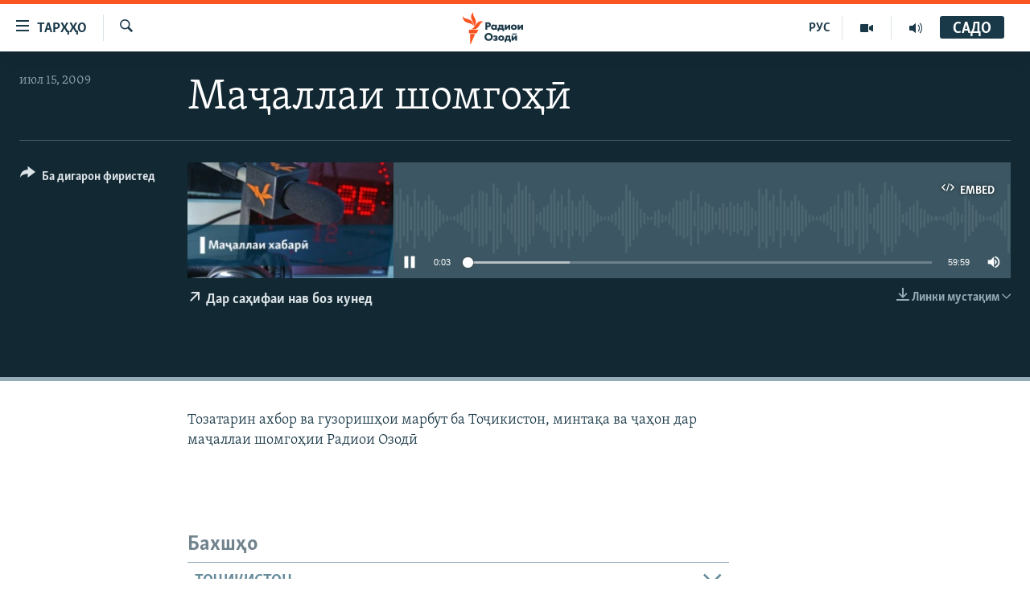

--- FILE ---
content_type: text/html; charset=utf-8
request_url: https://www.ozodi.org/a/25848586.html
body_size: 18979
content:

<!DOCTYPE html>
<html lang="tg" dir="ltr" class="no-js">
<head>
<link href="/Content/responsive/RFE/tg-TJ/RFE-tg-TJ.css?&amp;av=0.0.0.0&amp;cb=370" rel="stylesheet"/>
<script src="https://tags.ozodi.org/rferl-pangea/prod/utag.sync.js"></script> <script type='text/javascript' src='https://www.youtube.com/iframe_api' async></script>
<link rel="manifest" href="/manifest.json">
<script type="text/javascript">
//a general 'js' detection, must be on top level in <head>, due to CSS performance
document.documentElement.className = "js";
var cacheBuster = "370";
var appBaseUrl = "/";
var imgEnhancerBreakpoints = [0, 144, 256, 408, 650, 1023, 1597];
var isLoggingEnabled = false;
var isPreviewPage = false;
var isLivePreviewPage = false;
if (!isPreviewPage) {
window.RFE = window.RFE || {};
window.RFE.cacheEnabledByParam = window.location.href.indexOf('nocache=1') === -1;
const url = new URL(window.location.href);
const params = new URLSearchParams(url.search);
// Remove the 'nocache' parameter
params.delete('nocache');
// Update the URL without the 'nocache' parameter
url.search = params.toString();
window.history.replaceState(null, '', url.toString());
} else {
window.addEventListener('load', function() {
const links = window.document.links;
for (let i = 0; i < links.length; i++) {
links[i].href = '#';
links[i].target = '_self';
}
})
}
var pwaEnabled = false;
var swCacheDisabled;
</script>
<meta charset="utf-8" />
<title>Маҷаллаи шомгоҳӣ</title>
<meta name="description" content="
Тозатарин ахбор ва гузоришҳои марбут ба Тоҷикистон, минтақа ва ҷаҳон&#160;дар маҷаллаи шомгоҳии Радиои Озодӣ&#160;" />
<meta name="keywords" content=", " />
<meta name="viewport" content="width=device-width, initial-scale=1.0" />
<meta http-equiv="X-UA-Compatible" content="IE=edge" />
<meta name="robots" content="max-image-preview:large"><meta property="fb:pages" content="174906359256843" /> <meta name="yandex-verification" content="5dc03567353abd09" />
<link href="https://www.ozodi.org/a/25848586.html" rel="canonical" />
<meta name="apple-mobile-web-app-title" content="РАО/РО" />
<meta name="apple-mobile-web-app-status-bar-style" content="black" />
<meta name="apple-itunes-app" content="app-id=1448678370, app-argument=//25848586.ltr" />
<meta content="Маҷаллаи шомгоҳӣ" property="og:title" />
<meta content="
Тозатарин ахбор ва гузоришҳои марбут ба Тоҷикистон, минтақа ва ҷаҳон дар маҷаллаи шомгоҳии Радиои Озодӣ " property="og:description" />
<meta content="article" property="og:type" />
<meta content="https://www.ozodi.org/a/25848586.html" property="og:url" />
<meta content="Радиои Озодӣ" property="og:site_name" />
<meta content="https://www.facebook.com/radio.ozodi" property="article:publisher" />
<meta content="https://www.ozodi.org/Content/responsive/RFE/tg-TJ/img/top_logo_news.png" property="og:image" />
<meta content="1200" property="og:image:width" />
<meta content="675" property="og:image:height" />
<meta content="Рамзи сомона" property="og:image:alt" />
<meta content="210773346019074" property="fb:app_id" />
<meta content="player" name="twitter:card" />
<meta content="@RadioiOzodi" name="twitter:site" />
<meta content="https://www.ozodi.org/embed/player/article/25848586.html" name="twitter:player" />
<meta content="435" name="twitter:player:width" />
<meta content="314" name="twitter:player:height" />
<meta content="https://rfe-audio.rferl.org/ta/2009/07/15/20090715-160000-ta-program.mp3" name="twitter:player:stream" />
<meta content="audio/mpeg; codecs=&quot;mp3&quot;" name="twitter:player:stream:content_type" />
<meta content="Маҷаллаи шомгоҳӣ" name="twitter:title" />
<meta content="
Тозатарин ахбор ва гузоришҳои марбут ба Тоҷикистон, минтақа ва ҷаҳон дар маҷаллаи шомгоҳии Радиои Озодӣ " name="twitter:description" />
<link rel="amphtml" href="https://www.ozodi.org/amp/25848586.html" />
<script src="/Scripts/responsive/infographics.b?v=dVbZ-Cza7s4UoO3BqYSZdbxQZVF4BOLP5EfYDs4kqEo1&amp;av=0.0.0.0&amp;cb=370"></script>
<script src="/Scripts/responsive/loader.b?v=Q26XNwrL6vJYKjqFQRDnx01Lk2pi1mRsuLEaVKMsvpA1&amp;av=0.0.0.0&amp;cb=370"></script>
<link rel="icon" type="image/svg+xml" href="/Content/responsive/RFE/img/webApp/favicon.svg" />
<link rel="alternate icon" href="/Content/responsive/RFE/img/webApp/favicon.ico" />
<link rel="mask-icon" color="#ea6903" href="/Content/responsive/RFE/img/webApp/favicon_safari.svg" />
<link rel="apple-touch-icon" sizes="152x152" href="/Content/responsive/RFE/img/webApp/ico-152x152.png" />
<link rel="apple-touch-icon" sizes="144x144" href="/Content/responsive/RFE/img/webApp/ico-144x144.png" />
<link rel="apple-touch-icon" sizes="114x114" href="/Content/responsive/RFE/img/webApp/ico-114x114.png" />
<link rel="apple-touch-icon" sizes="72x72" href="/Content/responsive/RFE/img/webApp/ico-72x72.png" />
<link rel="apple-touch-icon-precomposed" href="/Content/responsive/RFE/img/webApp/ico-57x57.png" />
<link rel="icon" sizes="192x192" href="/Content/responsive/RFE/img/webApp/ico-192x192.png" />
<link rel="icon" sizes="128x128" href="/Content/responsive/RFE/img/webApp/ico-128x128.png" />
<meta name="msapplication-TileColor" content="#ffffff" />
<meta name="msapplication-TileImage" content="/Content/responsive/RFE/img/webApp/ico-144x144.png" />
<link rel="preload" href="/Content/responsive/fonts/Skolar-Lt_Cyrl_v2.4.woff" type="font/woff" as="font" crossorigin="anonymous" />
<link rel="preload" href="/Content/responsive/fonts/SkolarSans-Cn-Bd_LatnCyrl_v2.3.woff" type="font/woff" as="font" crossorigin="anonymous" />
<link rel="alternate" type="application/rss+xml" title="RFE/RL - Top Stories [RSS]" href="/api/" />
<link rel="sitemap" type="application/rss+xml" href="/sitemap.xml" />
</head>
<body class=" nav-no-loaded cc_theme pg-media js-category-to-nav pg-audio nojs-images ">
<script type="text/javascript" >
var analyticsData = {url:"https://www.ozodi.org/a/25848586.html",property_id:"422",article_uid:"25848586",page_title:"Маҷаллаи шомгоҳӣ",page_type:"scheduleraudio",content_type:"audio",subcontent_type:"scheduleraudio",last_modified:"2009-07-15 16:00:00Z",pub_datetime:"2009-07-15 16:00:00Z",pub_year:"2009",pub_month:"07",pub_day:"15",pub_hour:"16",pub_weekday:"Wednesday",section:"scheduleraudio",english_section:"",byline:"",categories:"",domain:"www.ozodi.org",language:"Tajik",language_service:"RFERL Tajik",platform:"web",copied:"no",copied_article:"",copied_title:"",runs_js:"Yes",cms_release:"8.44.0.0.370",enviro_type:"prod",slug:"",entity:"RFE",short_language_service:"TAJ",platform_short:"W",page_name:"Маҷаллаи шомгоҳӣ"};
</script>
<noscript><iframe src="https://www.googletagmanager.com/ns.html?id=GTM-WXZBPZ" height="0" width="0" style="display:none;visibility:hidden"></iframe></noscript><script type="text/javascript" data-cookiecategory="analytics">
var gtmEventObject = Object.assign({}, analyticsData, {event: 'page_meta_ready'});window.dataLayer = window.dataLayer || [];window.dataLayer.push(gtmEventObject);
if (top.location === self.location) { //if not inside of an IFrame
var renderGtm = "true";
if (renderGtm === "true") {
(function(w,d,s,l,i){w[l]=w[l]||[];w[l].push({'gtm.start':new Date().getTime(),event:'gtm.js'});var f=d.getElementsByTagName(s)[0],j=d.createElement(s),dl=l!='dataLayer'?'&l='+l:'';j.async=true;j.src='//www.googletagmanager.com/gtm.js?id='+i+dl;f.parentNode.insertBefore(j,f);})(window,document,'script','dataLayer','GTM-WXZBPZ');
}
}
</script>
<!--Analytics tag js version start-->
<script type="text/javascript" data-cookiecategory="analytics">
var utag_data = Object.assign({}, analyticsData, {});
if(typeof(TealiumTagFrom)==='function' && typeof(TealiumTagSearchKeyword)==='function') {
var utag_from=TealiumTagFrom();var utag_searchKeyword=TealiumTagSearchKeyword();
if(utag_searchKeyword!=null && utag_searchKeyword!=='' && utag_data["search_keyword"]==null) utag_data["search_keyword"]=utag_searchKeyword;if(utag_from!=null && utag_from!=='') utag_data["from"]=TealiumTagFrom();}
if(window.top!== window.self&&utag_data.page_type==="snippet"){utag_data.page_type = 'iframe';}
try{if(window.top!==window.self&&window.self.location.hostname===window.top.location.hostname){utag_data.platform = 'self-embed';utag_data.platform_short = 'se';}}catch(e){if(window.top!==window.self&&window.self.location.search.includes("platformType=self-embed")){utag_data.platform = 'cross-promo';utag_data.platform_short = 'cp';}}
(function(a,b,c,d){ a="https://tags.ozodi.org/rferl-pangea/prod/utag.js"; b=document;c="script";d=b.createElement(c);d.src=a;d.type="text/java"+c;d.async=true; a=b.getElementsByTagName(c)[0];a.parentNode.insertBefore(d,a); })();
</script>
<!--Analytics tag js version end-->
<!-- Analytics tag management NoScript -->
<noscript>
<img style="position: absolute; border: none;" src="https://ssc.ozodi.org/b/ss/bbgprod,bbgentityrferl/1/G.4--NS/1637539286?pageName=rfe%3ataj%3aw%3ascheduleraudio%3a%d0%9c%d0%b0%d2%b7%d0%b0%d0%bb%d0%bb%d0%b0%d0%b8%20%d1%88%d0%be%d0%bc%d0%b3%d0%be%d2%b3%d3%a3&amp;c6=%d0%9c%d0%b0%d2%b7%d0%b0%d0%bb%d0%bb%d0%b0%d0%b8%20%d1%88%d0%be%d0%bc%d0%b3%d0%be%d2%b3%d3%a3&amp;v36=8.44.0.0.370&amp;v6=D=c6&amp;g=https%3a%2f%2fwww.ozodi.org%2fa%2f25848586.html&amp;c1=D=g&amp;v1=D=g&amp;events=event1&amp;c16=rferl%20tajik&amp;v16=D=c16&amp;ch=scheduleraudio&amp;c15=tajik&amp;v15=D=c15&amp;c4=audio&amp;v4=D=c4&amp;c14=25848586&amp;v14=D=c14&amp;v20=no&amp;c17=web&amp;v17=D=c17&amp;mcorgid=518abc7455e462b97f000101%40adobeorg&amp;server=www.ozodi.org&amp;pageType=D=c4&amp;ns=bbg&amp;v29=D=server&amp;v25=rfe&amp;v30=422&amp;v105=D=User-Agent " alt="analytics" width="1" height="1" /></noscript>
<!-- End of Analytics tag management NoScript -->
<!--*** Accessibility links - For ScreenReaders only ***-->
<section>
<div class="sr-only">
<h2>Пайвандҳои дастрасӣ</h2>
<ul>
<li><a href="#content" data-disable-smooth-scroll="1">Ҷаҳиш ба мояи аслӣ</a></li>
<li><a href="#navigation" data-disable-smooth-scroll="1">Ҷаҳиш ба феҳристи аслӣ</a></li>
<li><a href="#txtHeaderSearch" data-disable-smooth-scroll="1">Ҷаҳиш ба ҷустор</a></li>
</ul>
</div>
</section>
<div dir="ltr">
<div id="page">
<aside>
<div class="ctc-message pos-fix">
<div class="ctc-message__inner">Тор нусхагирӣ шуд</div>
</div>
</aside>
<div class="hdr-20 hdr-20--big">
<div class="hdr-20__inner">
<div class="hdr-20__max pos-rel">
<div class="hdr-20__side hdr-20__side--primary d-flex">
<label data-for="main-menu-ctrl" data-switcher-trigger="true" data-switch-target="main-menu-ctrl" class="burger hdr-trigger pos-rel trans-trigger" data-trans-evt="click" data-trans-id="menu">
<span class="ico ico-close hdr-trigger__ico hdr-trigger__ico--close burger__ico burger__ico--close"></span>
<span class="ico ico-menu hdr-trigger__ico hdr-trigger__ico--open burger__ico burger__ico--open"></span>
<span class="burger__label">ТАРҲҲО</span>
</label>
<div class="menu-pnl pos-fix trans-target" data-switch-target="main-menu-ctrl" data-trans-id="menu">
<div class="menu-pnl__inner">
<nav class="main-nav menu-pnl__item menu-pnl__item--first">
<ul class="main-nav__list accordeon" data-analytics-tales="false" data-promo-name="link" data-location-name="nav,secnav">
<li class="main-nav__item accordeon__item" data-switch-target="menu-item-3142">
<label class="main-nav__item-name main-nav__item-name--label accordeon__control-label" data-switcher-trigger="true" data-for="menu-item-3142">
Гӯшаҳо
<span class="ico ico-chevron-down main-nav__chev"></span>
</label>
<div class="main-nav__sub-list">
<a class="main-nav__item-name main-nav__item-name--link main-nav__item-name--sub" href="/z/542" title="Сиёсат" data-item-name="politics" >Сиёсат</a>
<a class="main-nav__item-name main-nav__item-name--link main-nav__item-name--sub" href="/z/543" title="Иқтисод" data-item-name="economics" >Иқтисод</a>
<a class="main-nav__item-name main-nav__item-name--link main-nav__item-name--sub" href="/z/16829" title="Ҷомеа" data-item-name="society" >Ҷомеа</a>
<a class="main-nav__item-name main-nav__item-name--link main-nav__item-name--sub" href="/z/23154" title="Қазияи &quot;Крокус&quot;" data-item-name="moscow-attack" >Қазияи &quot;Крокус&quot;</a>
<a class="main-nav__item-name main-nav__item-name--link main-nav__item-name--sub" href="/z/3537" title="Осиёи Марказӣ" data-item-name="central_asia" >Осиёи Марказӣ</a>
<a class="main-nav__item-name main-nav__item-name--link main-nav__item-name--sub" href="/z/545" title="Фарҳанг" data-item-name="culture" >Фарҳанг</a>
<a class="main-nav__item-name main-nav__item-name--link main-nav__item-name--sub" href="/z/17632" title="Меҳмони Озодӣ" data-item-name="guest-of-ozodi" >Меҳмони Озодӣ</a>
<a class="main-nav__item-name main-nav__item-name--link main-nav__item-name--sub" href="/z/562" title="Варзиш" data-item-name="Sports" >Варзиш</a>
</div>
</li>
<li class="main-nav__item">
<a class="main-nav__item-name main-nav__item-name--link" href="/freetalk" title="Гапи Озод" data-item-name="gapi-ozod" >Гапи Озод</a>
</li>
<li class="main-nav__item">
<a class="main-nav__item-name main-nav__item-name--link" href="/migrantslife" title="Рӯзгори муҳоҷир" data-item-name="migrantslife" >Рӯзгори муҳоҷир</a>
</li>
<li class="main-nav__item">
<a class="main-nav__item-name main-nav__item-name--link" href="/hellosister" title="Салом, хоҳар" data-item-name="hellosister" >Салом, хоҳар</a>
</li>
<li class="main-nav__item">
<a class="main-nav__item-name main-nav__item-name--link" href="/investigation" title="Таҳқиқот" data-item-name="investigation" >Таҳқиқот</a>
</li>
<li class="main-nav__item">
<a class="main-nav__item-name main-nav__item-name--link" href="/z/22610" title="Ҷанг дар Украина" data-item-name="ukraine-war" >Ҷанг дар Украина</a>
</li>
<li class="main-nav__item accordeon__item" data-switch-target="menu-item-3160">
<label class="main-nav__item-name main-nav__item-name--label accordeon__control-label" data-switcher-trigger="true" data-for="menu-item-3160">
Назари мардум
<span class="ico ico-chevron-down main-nav__chev"></span>
</label>
<div class="main-nav__sub-list">
<a class="main-nav__item-name main-nav__item-name--link main-nav__item-name--sub" href="/z/2673" title="Блогистон" data-item-name="Blogistan" >Блогистон</a>
<a class="main-nav__item-name main-nav__item-name--link main-nav__item-name--sub" href="/z/21718" title="Озодӣ Онлайн" data-item-name="ozodi-online" >Озодӣ Онлайн</a>
</div>
</li>
<li class="main-nav__item accordeon__item" data-switch-target="menu-item-3161">
<label class="main-nav__item-name main-nav__item-name--label accordeon__control-label" data-switcher-trigger="true" data-for="menu-item-3161">
Чандрасонаӣ
<span class="ico ico-chevron-down main-nav__chev"></span>
</label>
<div class="main-nav__sub-list">
<a class="main-nav__item-name main-nav__item-name--link main-nav__item-name--sub" href="/z/643" title="Видео" data-item-name="video_report" >Видео</a>
<a class="main-nav__item-name main-nav__item-name--link main-nav__item-name--sub" href="/z/16875" title="Нигористон" data-item-name="photo-gallery" >Нигористон</a>
<a class="main-nav__item-name main-nav__item-name--link main-nav__item-name--sub" href="/z/17274" title="Гузоришҳои радиоӣ" data-item-name="radio-reports" >Гузоришҳои радиоӣ</a>
</div>
</li>
<li class="main-nav__item">
<a class="main-nav__item-name main-nav__item-name--link" href="/ozodi-lists" title="Рӯйхатҳо" data-item-name="ozodi-lists" >Рӯйхатҳо</a>
</li>
<li class="main-nav__item">
<a class="main-nav__item-name main-nav__item-name--link" href="/z/23080" title="Китобҳои Озодӣ" data-item-name="books" >Китобҳои Озодӣ</a>
</li>
</ul>
</nav>
<div class="menu-pnl__item">
<a href="https://rus.ozodi.org" class="menu-pnl__item-link" alt="Русский">Русский</a>
</div>
<div class="menu-pnl__item menu-pnl__item--social">
<h5 class="menu-pnl__sub-head">Пайгирӣ кунед </h5>
<a href="https://news.google.com/publications/CAAqBwgKMOiFhAEwv7sO?hl=ru&amp;gl=RU&amp;ceid=RU%3Aru" title="Моро дар Google News пайгирӣ кунед" data-analytics-text="follow_on_google_news" class="btn btn--rounded btn--social-inverted menu-pnl__btn js-social-btn btn-g-news" target="_blank" rel="noopener">
<span class="ico ico-google-news ico--rounded"></span>
</a>
<a href="http://facebook.com/radio.ozodi" title="Моро дар Facebook пайгирӣ кунед" data-analytics-text="follow_on_facebook" class="btn btn--rounded btn--social-inverted menu-pnl__btn js-social-btn btn-facebook" target="_blank" rel="noopener">
<span class="ico ico-facebook-alt ico--rounded"></span>
</a>
<a href="http://www.youtube.com/user/Ozodivideo" title="Моро дар Youtube пайгирӣ кунед" data-analytics-text="follow_on_youtube" class="btn btn--rounded btn--social-inverted menu-pnl__btn js-social-btn btn-youtube" target="_blank" rel="noopener">
<span class="ico ico-youtube ico--rounded"></span>
</a>
<a href="https://www.instagram.com/radioiozodi/?hl=en" title="Моро дар Инстаграм пайгирӣ кунед" data-analytics-text="follow_on_instagram" class="btn btn--rounded btn--social-inverted menu-pnl__btn js-social-btn btn-instagram" target="_blank" rel="noopener">
<span class="ico ico-instagram ico--rounded"></span>
</a>
<a href="https://twitter.com/RadioiOzodi" title="Моро дар Twitter пайгирӣ кунед" data-analytics-text="follow_on_twitter" class="btn btn--rounded btn--social-inverted menu-pnl__btn js-social-btn btn-twitter" target="_blank" rel="noopener">
<span class="ico ico-twitter ico--rounded"></span>
</a>
<a href="https://t.me/radioozodi" title="Моро дар Telegram пайгирӣ кунед" data-analytics-text="follow_on_telegram" class="btn btn--rounded btn--social-inverted menu-pnl__btn js-social-btn btn-telegram" target="_blank" rel="noopener">
<span class="ico ico-telegram ico--rounded"></span>
</a>
</div>
<div class="menu-pnl__item">
<a href="/navigation/allsites" class="menu-pnl__item-link">
<span class="ico ico-languages "></span>
Ҳамаи сомонаҳои RFE/RL
</a>
</div>
</div>
</div>
<label data-for="top-search-ctrl" data-switcher-trigger="true" data-switch-target="top-search-ctrl" class="top-srch-trigger hdr-trigger">
<span class="ico ico-close hdr-trigger__ico hdr-trigger__ico--close top-srch-trigger__ico top-srch-trigger__ico--close"></span>
<span class="ico ico-search hdr-trigger__ico hdr-trigger__ico--open top-srch-trigger__ico top-srch-trigger__ico--open"></span>
</label>
<div class="srch-top srch-top--in-header" data-switch-target="top-search-ctrl">
<div class="container">
<form action="/s" class="srch-top__form srch-top__form--in-header" id="form-topSearchHeader" method="get" role="search"><label for="txtHeaderSearch" class="sr-only">Ҷустуҷӯ</label>
<input type="text" id="txtHeaderSearch" name="k" placeholder="Ҷустуҷӯи матн ..." accesskey="s" value="" class="srch-top__input analyticstag-event" onkeydown="if (event.keyCode === 13) { FireAnalyticsTagEventOnSearch('search', $dom.get('#txtHeaderSearch')[0].value) }" />
<button title="Ҷустуҷӯ" type="submit" class="btn btn--top-srch analyticstag-event" onclick="FireAnalyticsTagEventOnSearch('search', $dom.get('#txtHeaderSearch')[0].value) ">
<span class="ico ico-search"></span>
</button></form>
</div>
</div>
<a href="/" class="main-logo-link">
<img src="/Content/responsive/RFE/tg-TJ/img/logo-compact.svg" class="main-logo main-logo--comp" alt="Рамзи сомона">
<img src="/Content/responsive/RFE/tg-TJ/img/logo.svg" class="main-logo main-logo--big" alt="Рамзи сомона">
</a>
</div>
<div class="hdr-20__side hdr-20__side--secondary d-flex">
<a href="/radio/programs" title="Шунавед" class="hdr-20__secondary-item" data-item-name="audio">
<span class="ico ico-audio hdr-20__secondary-icon"></span>
</a>
<a href="https://www.youtube.com/user/Ozodivideo" title="YouTube" class="hdr-20__secondary-item" data-item-name="video">
<span class="ico ico-video hdr-20__secondary-icon"></span>
</a>
<a href="https://rus.ozodi.org" title="РУС" class="hdr-20__secondary-item hdr-20__secondary-item--lang" data-item-name="satellite">
РУС
</a>
<a href="/s" title="Ҷустуҷӯ" class="hdr-20__secondary-item hdr-20__secondary-item--search" data-item-name="search">
<span class="ico ico-search hdr-20__secondary-icon hdr-20__secondary-icon--search"></span>
</a>
<div class="hdr-20__secondary-item live-b-drop">
<div class="live-b-drop__off">
<a href="/live" class="live-b-drop__link" title="САДО" data-item-name="live">
<span class="badge badge--live-btn badge--live-btn-off">
САДО
</span>
</a>
</div>
<div class="live-b-drop__on hidden">
<label data-for="live-ctrl" data-switcher-trigger="true" data-switch-target="live-ctrl" class="live-b-drop__label pos-rel">
<span class="badge badge--live badge--live-btn">
САДО
</span>
<span class="ico ico-close live-b-drop__label-ico live-b-drop__label-ico--close"></span>
</label>
<div class="live-b-drop__panel" id="targetLivePanelDiv" data-switch-target="live-ctrl"></div>
</div>
</div>
<div class="srch-bottom">
<form action="/s" class="srch-bottom__form d-flex" id="form-bottomSearch" method="get" role="search"><label for="txtSearch" class="sr-only">Ҷустуҷӯ</label>
<input type="search" id="txtSearch" name="k" placeholder="Ҷустуҷӯи матн ..." accesskey="s" value="" class="srch-bottom__input analyticstag-event" onkeydown="if (event.keyCode === 13) { FireAnalyticsTagEventOnSearch('search', $dom.get('#txtSearch')[0].value) }" />
<button title="Ҷустуҷӯ" type="submit" class="btn btn--bottom-srch analyticstag-event" onclick="FireAnalyticsTagEventOnSearch('search', $dom.get('#txtSearch')[0].value) ">
<span class="ico ico-search"></span>
</button></form>
</div>
</div>
<img src="/Content/responsive/RFE/tg-TJ/img/logo-print.gif" class="logo-print" alt="Рамзи сомона">
<img src="/Content/responsive/RFE/tg-TJ/img/logo-print_color.png" class="logo-print logo-print--color" alt="Рамзи сомона">
</div>
</div>
</div>
<script>
if (document.body.className.indexOf('pg-home') > -1) {
var nav2In = document.querySelector('.hdr-20__inner');
var nav2Sec = document.querySelector('.hdr-20__side--secondary');
var secStyle = window.getComputedStyle(nav2Sec);
if (nav2In && window.pageYOffset < 150 && secStyle['position'] !== 'fixed') {
nav2In.classList.add('hdr-20__inner--big')
}
}
</script>
<div class="c-hlights c-hlights--breaking c-hlights--no-item" data-hlight-display="mobile,desktop">
<div class="c-hlights__wrap container p-0">
<div class="c-hlights__nav">
<a role="button" href="#" title="Пешӣ">
<span class="ico ico-chevron-backward m-0"></span>
<span class="sr-only">Пешӣ</span>
</a>
<a role="button" href="#" title="Баъдӣ">
<span class="ico ico-chevron-forward m-0"></span>
<span class="sr-only">Баъдӣ</span>
</a>
</div>
<span class="c-hlights__label">
<span class="">Хабари нав</span>
<span class="switcher-trigger">
<label data-for="more-less-1" data-switcher-trigger="true" class="switcher-trigger__label switcher-trigger__label--more p-b-0" title="Бештар">
<span class="ico ico-chevron-down"></span>
</label>
<label data-for="more-less-1" data-switcher-trigger="true" class="switcher-trigger__label switcher-trigger__label--less p-b-0" title="Камтар...">
<span class="ico ico-chevron-up"></span>
</label>
</span>
</span>
<ul class="c-hlights__items switcher-target" data-switch-target="more-less-1">
</ul>
</div>
</div> <div id="content">
<div class="media-container">
<div class="container">
<div class="hdr-container">
<div class="row">
<div class="col-category col-xs-12 col-md-2 pull-left"></div><div class="col-title col-xs-12 col-lg-10 pull-right"> <h1 class="">
Маҷаллаи шомгоҳӣ
</h1>
</div><div class="col-publishing-details col-xs-12 col-md-2 pull-left"> <div class="publishing-details ">
<div class="published">
<span class="date" >
<time pubdate="pubdate" datetime="2009-07-15T21:00:00+05:00">
июл 15, 2009
</time>
</span>
</div>
</div>
</div><div class="col-lg-12 separator"> <div class="separator">
<hr class="title-line" />
</div>
</div><div class="col-multimedia col-xs-12 col-md-10 pull-right"> <div class="media-pholder media-pholder--audio ">
<div class="c-sticky-container" data-poster="https://gdb.rferl.org/d4799763-3832-46fc-8df8-5328807f56ee_w250_r1.jpg">
<div class="c-sticky-element" data-sp_api="pangea-video" data-persistent data-persistent-browse-out >
<div class="c-mmp c-mmp--enabled c-mmp--loading c-mmp--audio c-mmp--detail c-mmp--has-poster c-sticky-element__swipe-el"
data-player_id="" data-title="Маҷаллаи шомгоҳӣ" data-hide-title="False"
data-breakpoint_s="320" data-breakpoint_m="640" data-breakpoint_l="992"
data-hlsjs-src="/Scripts/responsive/hls.b"
data-bypass-dash-for-vod="true"
data-bypass-dash-for-live-video="true"
data-bypass-dash-for-live-audio="true"
id="player25848586">
<div class="c-mmp__poster js-poster">
<img src="https://gdb.rferl.org/d4799763-3832-46fc-8df8-5328807f56ee_w250_r1.jpg" alt="Маҷаллаи шомгоҳӣ" title="Маҷаллаи шомгоҳӣ" class="c-mmp__poster-image-h" />
</div>
<a class="c-mmp__fallback-link" href="javascript:void(0)">
<span class="c-mmp__fallback-link-icon">
<span class="ico ico-audio"></span>
</span>
</a>
<div class="c-spinner">
<img src="/Content/responsive/img/player-spinner.png" alt="лутфан мунтазир бошед " title="лутфан мунтазир бошед " />
</div>
<div class="c-mmp__player">
<audio src="https://rfe-audio.rferl.org/ta/2009/07/15/20090715-160000-ta-program.mp3" data-fallbacksrc="" data-fallbacktype="" data-type="audio/mpeg" data-info="" data-sources="" data-pub_datetime="2009-07-15 21:00:00Z" data-lt-on-play="0" data-lt-url="" data-autoplay data-preload webkit-playsinline="webkit-playsinline" playsinline="playsinline" style="width:100%;height:140px" title="Маҷаллаи шомгоҳӣ">
</audio>
</div>
<div class="c-mmp__overlay c-mmp__overlay--title c-mmp__overlay--partial c-mmp__overlay--disabled c-mmp__overlay--slide-from-top js-c-mmp__title-overlay">
<span class="c-mmp__overlay-actions c-mmp__overlay-actions-top js-overlay-actions">
<span class="c-mmp__overlay-actions-link c-mmp__overlay-actions-link--embed js-btn-embed-overlay" title="Embed">
<span class="c-mmp__overlay-actions-link-ico ico ico-embed-code"></span>
<span class="c-mmp__overlay-actions-link-text">Embed</span>
</span>
<span class="c-mmp__overlay-actions-link c-mmp__overlay-actions-link--close-sticky c-sticky-element__close-el" title="бастан">
<span class="c-mmp__overlay-actions-link-ico ico ico-close"></span>
</span>
</span>
<div class="c-mmp__overlay-title js-overlay-title">
<h5 class="c-mmp__overlay-media-title">
<a class="js-media-title-link" href="/a/25848586.html" target="_blank" rel="noopener" title="Маҷаллаи шомгоҳӣ">Маҷаллаи шомгоҳӣ</a>
</h5>
</div>
</div>
<div class="c-mmp__overlay c-mmp__overlay--sharing c-mmp__overlay--disabled c-mmp__overlay--slide-from-bottom js-c-mmp__sharing-overlay">
<span class="c-mmp__overlay-actions">
<span class="c-mmp__overlay-actions-link c-mmp__overlay-actions-link--embed js-btn-embed-overlay" title="Embed">
<span class="c-mmp__overlay-actions-link-ico ico ico-embed-code"></span>
<span class="c-mmp__overlay-actions-link-text">Embed</span>
</span>
<span class="c-mmp__overlay-actions-link c-mmp__overlay-actions-link--close js-btn-close-overlay" title="бастан">
<span class="c-mmp__overlay-actions-link-ico ico ico-close"></span>
</span>
</span>
<div class="c-mmp__overlay-tabs">
<div class="c-mmp__overlay-tab c-mmp__overlay-tab--disabled c-mmp__overlay-tab--slide-backward js-tab-embed-overlay" data-trigger="js-btn-embed-overlay" data-embed-source="//www.ozodi.org/embed/player/0/25848586.html?type=audio" role="form">
<div class="c-mmp__overlay-body c-mmp__overlay-body--centered-vertical">
<div class="column">
<div class="c-mmp__status-msg ta-c js-message-embed-code-copied" role="tooltip">
Нусхабардорӣ шуд
</div>
<div class="c-mmp__form-group ta-c">
<input type="text" name="embed_code" class="c-mmp__input-text js-embed-code" dir="ltr" value="" readonly />
<span class="c-mmp__input-btn js-btn-copy-embed-code" title="Нусха гиред"><span class="ico ico-content-copy"></span></span>
</div>
</div>
</div>
</div>
<div class="c-mmp__overlay-tab c-mmp__overlay-tab--disabled c-mmp__overlay-tab--slide-forward js-tab-sharing-overlay" data-trigger="js-btn-sharing-overlay" role="form">
<div class="c-mmp__overlay-body c-mmp__overlay-body--centered-vertical">
<div class="column">
<div class="c-mmp__status-msg ta-c js-message-share-url-copied" role="tooltip">
URL нусхабардорӣ шуд
</div>
<div class="not-apply-to-sticky audio-fl-bwd">
<aside class="player-content-share share share--mmp" role="complementary"
data-share-url="https://www.ozodi.org/a/25848586.html" data-share-title="Маҷаллаи шомгоҳӣ" data-share-text="">
<ul class="share__list">
<li class="share__item">
<a href="https://facebook.com/sharer.php?u=https%3a%2f%2fwww.ozodi.org%2fa%2f25848586.html"
data-analytics-text="share_on_facebook"
title="Facebook" target="_blank"
class="btn bg-transparent js-social-btn">
<span class="ico ico-facebook fs_xl "></span>
</a>
</li>
<li class="share__item">
<a href="https://twitter.com/share?url=https%3a%2f%2fwww.ozodi.org%2fa%2f25848586.html&amp;text=%d0%9c%d0%b0%d2%b7%d0%b0%d0%bb%d0%bb%d0%b0%d0%b8+%d1%88%d0%be%d0%bc%d0%b3%d0%be%d2%b3%d3%a3"
data-analytics-text="share_on_twitter"
title="X (Twitter)" target="_blank"
class="btn bg-transparent js-social-btn">
<span class="ico ico-twitter fs_xl "></span>
</a>
</li>
<li class="share__item">
<a href="/a/25848586.html" title="Ба дигарон фиристед" class="btn bg-transparent" target="_blank" rel="noopener">
<span class="ico ico-ellipsis fs_xl "></span>
</a>
</li>
</ul>
</aside>
</div>
<hr class="c-mmp__separator-line audio-fl-bwd xs-hidden s-hidden" />
<div class="c-mmp__form-group ta-c audio-fl-bwd xs-hidden s-hidden">
<input type="text" name="share_url" class="c-mmp__input-text js-share-url" value="https://www.ozodi.org/a/25848586.html" dir="ltr" readonly />
<span class="c-mmp__input-btn js-btn-copy-share-url" title="Нусха гиред"><span class="ico ico-content-copy"></span></span>
</div>
</div>
</div>
</div>
</div>
</div>
<div class="c-mmp__overlay c-mmp__overlay--settings c-mmp__overlay--disabled c-mmp__overlay--slide-from-bottom js-c-mmp__settings-overlay">
<span class="c-mmp__overlay-actions">
<span class="c-mmp__overlay-actions-link c-mmp__overlay-actions-link--close js-btn-close-overlay" title="бастан">
<span class="c-mmp__overlay-actions-link-ico ico ico-close"></span>
</span>
</span>
<div class="c-mmp__overlay-body c-mmp__overlay-body--centered-vertical">
<div class="column column--scrolling js-sources"></div>
</div>
</div>
<div class="c-mmp__overlay c-mmp__overlay--disabled js-c-mmp__disabled-overlay">
<div class="c-mmp__overlay-body c-mmp__overlay-body--centered-vertical">
<div class="column">
<p class="ta-c"><span class="ico ico-clock"></span>Феълан кор намекунад</p>
</div>
</div>
</div>
<div class="c-mmp__cpanel-container js-cpanel-container">
<div class="c-mmp__cpanel c-mmp__cpanel--hidden">
<div class="c-mmp__cpanel-playback-controls">
<span class="c-mmp__cpanel-btn c-mmp__cpanel-btn--play js-btn-play" title="пахш кардан">
<span class="ico ico-play m-0"></span>
</span>
<span class="c-mmp__cpanel-btn c-mmp__cpanel-btn--pause js-btn-pause" title="ист кардан">
<span class="ico ico-pause m-0"></span>
</span>
</div>
<div class="c-mmp__cpanel-progress-controls">
<span class="c-mmp__cpanel-progress-controls-current-time js-current-time" dir="ltr">0:00</span>
<span class="c-mmp__cpanel-progress-controls-duration js-duration" dir="ltr">
1:00:00
</span>
<span class="c-mmp__indicator c-mmp__indicator--horizontal" dir="ltr">
<span class="c-mmp__indicator-lines js-progressbar">
<span class="c-mmp__indicator-line c-mmp__indicator-line--range js-playback-range" style="width:100%"></span>
<span class="c-mmp__indicator-line c-mmp__indicator-line--buffered js-playback-buffered" style="width:0%"></span>
<span class="c-mmp__indicator-line c-mmp__indicator-line--tracked js-playback-tracked" style="width:0%"></span>
<span class="c-mmp__indicator-line c-mmp__indicator-line--played js-playback-played" style="width:0%"></span>
<span class="c-mmp__indicator-line c-mmp__indicator-line--live js-playback-live"><span class="strip"></span></span>
<span class="c-mmp__indicator-btn ta-c js-progressbar-btn">
<button class="c-mmp__indicator-btn-pointer" type="button"></button>
</span>
<span class="c-mmp__badge c-mmp__badge--tracked-time c-mmp__badge--hidden js-progressbar-indicator-badge" dir="ltr" style="left:0%">
<span class="c-mmp__badge-text js-progressbar-indicator-badge-text">0:00</span>
</span>
</span>
</span>
</div>
<div class="c-mmp__cpanel-additional-controls">
<span class="c-mmp__cpanel-additional-controls-volume js-volume-controls">
<span class="c-mmp__cpanel-btn c-mmp__cpanel-btn--volume js-btn-volume" title="баландии садо">
<span class="ico ico-volume-unmuted m-0"></span>
</span>
<span class="c-mmp__indicator c-mmp__indicator--vertical js-volume-panel" dir="ltr">
<span class="c-mmp__indicator-lines js-volumebar">
<span class="c-mmp__indicator-line c-mmp__indicator-line--range js-volume-range" style="height:100%"></span>
<span class="c-mmp__indicator-line c-mmp__indicator-line--volume js-volume-level" style="height:0%"></span>
<span class="c-mmp__indicator-slider">
<span class="c-mmp__indicator-btn ta-c c-mmp__indicator-btn--hidden js-volumebar-btn">
<button class="c-mmp__indicator-btn-pointer" type="button"></button>
</span>
</span>
</span>
</span>
</span>
<div class="c-mmp__cpanel-additional-controls-settings js-settings-controls">
<span class="c-mmp__cpanel-btn c-mmp__cpanel-btn--settings-overlay js-btn-settings-overlay" title="тағйири манбаъ">
<span class="ico ico-settings m-0"></span>
</span>
<span class="c-mmp__cpanel-btn c-mmp__cpanel-btn--settings-expand js-btn-settings-expand" title="тағйири манбаъ">
<span class="ico ico-settings m-0"></span>
</span>
<div class="c-mmp__expander c-mmp__expander--sources js-c-mmp__expander--sources">
<div class="c-mmp__expander-content js-sources"></div>
</div>
</div>
</div>
</div>
</div>
</div>
</div>
</div>
<div class="media-download">
<div class="simple-menu">
<span class="handler">
<span class="ico ico-download"></span>
<span class="label">Линки мустақим</span>
<span class="ico ico-chevron-down"></span>
</span>
<div class="inner">
<ul class="subitems">
<li class="subitem">
<a href="https://rfe-audio.rferl.org/ta/2009/07/15/20090715-160000-ta-program.mp3?download=1" title=" | MP3" class="handler"
onclick="FireAnalyticsTagEventOnDownload(this, 'audio', 25848586, 'Маҷаллаи шомгоҳӣ', null, '', '2009', '07', '15')">
| MP3
</a>
</li>
</ul>
</div>
</div>
</div>
<button class="btn btn--link btn-popout-player" data-default-display="block" data-popup-url="/pp/25848586/ppt0.html" title="Дар саҳифаи нав боз кунед">
<span class="ico ico-arrow-top-right"></span>
<span class="text">Дар саҳифаи нав боз кунед</span>
</button>
</div>
</div><div class="col-xs-12 col-md-2 pull-left article-share pos-rel"> <div class="share--box">
<div class="sticky-share-container" style="display:none">
<div class="container">
<a href="https://www.ozodi.org" id="logo-sticky-share">&nbsp;</a>
<div class="pg-title pg-title--sticky-share">
Маҷаллаи шомгоҳӣ
</div>
<div class="sticked-nav-actions">
<!--This part is for sticky navigation display-->
<p class="buttons link-content-sharing p-0 ">
<button class="btn btn--link btn-content-sharing p-t-0 " id="btnContentSharing" value="text" role="Button" type="" title="имконияти бештари нашр">
<span class="ico ico-share ico--l"></span>
<span class="btn__text ">
Ба дигарон фиристед
</span>
</button>
</p>
<aside class="content-sharing js-content-sharing js-content-sharing--apply-sticky content-sharing--sticky"
role="complementary"
data-share-url="https://www.ozodi.org/a/25848586.html" data-share-title="Маҷаллаи шомгоҳӣ" data-share-text="
Тозатарин ахбор ва гузоришҳои марбут ба Тоҷикистон, минтақа ва ҷаҳон&#160;дар маҷаллаи шомгоҳии Радиои Озодӣ&#160;">
<div class="content-sharing__popover">
<h6 class="content-sharing__title">Ба дигарон фиристед</h6>
<button href="#close" id="btnCloseSharing" class="btn btn--text-like content-sharing__close-btn">
<span class="ico ico-close ico--l"></span>
</button>
<ul class="content-sharing__list">
<li class="content-sharing__item">
<div class="ctc ">
<input type="text" class="ctc__input" readonly="readonly">
<a href="" js-href="https://www.ozodi.org/a/25848586.html" class="content-sharing__link ctc__button">
<span class="ico ico-copy-link ico--rounded ico--s"></span>
<span class="content-sharing__link-text">Линкро нусхабардорӣ кунед</span>
</a>
</div>
</li>
<li class="content-sharing__item">
<a href="https://facebook.com/sharer.php?u=https%3a%2f%2fwww.ozodi.org%2fa%2f25848586.html"
data-analytics-text="share_on_facebook"
title="Facebook" target="_blank"
class="content-sharing__link js-social-btn">
<span class="ico ico-facebook ico--rounded ico--s"></span>
<span class="content-sharing__link-text">Facebook</span>
</a>
</li>
<li class="content-sharing__item">
<a href="https://twitter.com/share?url=https%3a%2f%2fwww.ozodi.org%2fa%2f25848586.html&amp;text=%d0%9c%d0%b0%d2%b7%d0%b0%d0%bb%d0%bb%d0%b0%d0%b8+%d1%88%d0%be%d0%bc%d0%b3%d0%be%d2%b3%d3%a3"
data-analytics-text="share_on_twitter"
title="X (Twitter)" target="_blank"
class="content-sharing__link js-social-btn">
<span class="ico ico-twitter ico--rounded ico--s"></span>
<span class="content-sharing__link-text">X (Twitter)</span>
</a>
</li>
<li class="content-sharing__item">
<a href="mailto:?body=https%3a%2f%2fwww.ozodi.org%2fa%2f25848586.html&amp;subject=Маҷаллаи шомгоҳӣ"
title="Email"
class="content-sharing__link ">
<span class="ico ico-email ico--rounded ico--s"></span>
<span class="content-sharing__link-text">Email</span>
</a>
</li>
</ul>
</div>
</aside>
</div>
</div>
</div>
<div class="links">
<p class="buttons link-content-sharing p-0 ">
<button class="btn btn--link btn-content-sharing p-t-0 " id="btnContentSharing" value="text" role="Button" type="" title="имконияти бештари нашр">
<span class="ico ico-share ico--l"></span>
<span class="btn__text ">
Ба дигарон фиристед
</span>
</button>
</p>
<aside class="content-sharing js-content-sharing " role="complementary"
data-share-url="https://www.ozodi.org/a/25848586.html" data-share-title="Маҷаллаи шомгоҳӣ" data-share-text="
Тозатарин ахбор ва гузоришҳои марбут ба Тоҷикистон, минтақа ва ҷаҳон&#160;дар маҷаллаи шомгоҳии Радиои Озодӣ&#160;">
<div class="content-sharing__popover">
<h6 class="content-sharing__title">Ба дигарон фиристед</h6>
<button href="#close" id="btnCloseSharing" class="btn btn--text-like content-sharing__close-btn">
<span class="ico ico-close ico--l"></span>
</button>
<ul class="content-sharing__list">
<li class="content-sharing__item">
<div class="ctc ">
<input type="text" class="ctc__input" readonly="readonly">
<a href="" js-href="https://www.ozodi.org/a/25848586.html" class="content-sharing__link ctc__button">
<span class="ico ico-copy-link ico--rounded ico--l"></span>
<span class="content-sharing__link-text">Линкро нусхабардорӣ кунед</span>
</a>
</div>
</li>
<li class="content-sharing__item">
<a href="https://facebook.com/sharer.php?u=https%3a%2f%2fwww.ozodi.org%2fa%2f25848586.html"
data-analytics-text="share_on_facebook"
title="Facebook" target="_blank"
class="content-sharing__link js-social-btn">
<span class="ico ico-facebook ico--rounded ico--l"></span>
<span class="content-sharing__link-text">Facebook</span>
</a>
</li>
<li class="content-sharing__item">
<a href="https://twitter.com/share?url=https%3a%2f%2fwww.ozodi.org%2fa%2f25848586.html&amp;text=%d0%9c%d0%b0%d2%b7%d0%b0%d0%bb%d0%bb%d0%b0%d0%b8+%d1%88%d0%be%d0%bc%d0%b3%d0%be%d2%b3%d3%a3"
data-analytics-text="share_on_twitter"
title="X (Twitter)" target="_blank"
class="content-sharing__link js-social-btn">
<span class="ico ico-twitter ico--rounded ico--l"></span>
<span class="content-sharing__link-text">X (Twitter)</span>
</a>
</li>
<li class="content-sharing__item">
<a href="mailto:?body=https%3a%2f%2fwww.ozodi.org%2fa%2f25848586.html&amp;subject=Маҷаллаи шомгоҳӣ"
title="Email"
class="content-sharing__link ">
<span class="ico ico-email ico--rounded ico--l"></span>
<span class="content-sharing__link-text">Email</span>
</a>
</li>
</ul>
</div>
</aside>
</div>
</div>
</div>
</div>
</div>
</div>
</div>
<div class="container">
<div class="body-container">
<div class="row">
<div class="col-xs-12 col-sm-12 col-md-7 col-lg-7 col-md-offset-2 col-lg-offset-2 pull-left bottom-offset content-offset">
<div class="intro" >
<p >
Тозатарин ахбор ва гузоришҳои марбут ба Тоҷикистон, минтақа ва ҷаҳон&#160;дар маҷаллаи шомгоҳии Радиои Озодӣ&#160;</p>
</div>
</div>
<div class="col-xs-12 col-md-7 col-md-offset-2 pull-left"> <div class="content-offset">
<div class="category-menu media-block-wrap">
<h3 class="section-head">Бахшҳо</h3>
<ul>
<li class="category">
<span class="category-link">
<span class="ico ico-chevron-down pull-right"></span>
<strong>Тоҷикистон</strong>
</span>
<div class="row">
<div class="items col-xs-12 collapsed">
<div class="row">
<ul>
<li class="col-xs-6 col-sm-4 col-md-4 col-lg-4">
<div class="media-block with-category">
<a href="/a/hayohu-dar-borai-khobi-surkh---i-piramard-dar-tojikiston/33569550.html" class="img-wrap img-wrap--t-spac img-wrap--size-4" title="Ҳаёҳу дар бораи &quot;Хоби сурх&quot;- и пирамард дар Тоҷикистон">
<div class="thumb thumb16_9">
<noscript class="nojs-img">
<img src="https://gdb.rferl.org/73b4a1fe-86a5-49b4-9ccd-08ddfa911745_tv_w160_r1.jpg" alt="Ҳаёҳу дар бораи &quot;Хоби сурх&quot;- и пирамард дар Тоҷикистон" />
</noscript>
<img data-src="https://gdb.rferl.org/73b4a1fe-86a5-49b4-9ccd-08ddfa911745_tv_w33_r1.jpg" src="" alt="Ҳаёҳу дар бораи &quot;Хоби сурх&quot;- и пирамард дар Тоҷикистон" class=""/>
</div>
<span class="ico ico-video ico--media-type"></span>
</a>
<div class="media-block__content">
<a href="/a/hayohu-dar-borai-khobi-surkh---i-piramard-dar-tojikiston/33569550.html">
<h4 class="media-block__title media-block__title--size-4" title="Ҳаёҳу дар бораи &quot;Хоби сурх&quot;- и пирамард дар Тоҷикистон">
Ҳаёҳу дар бораи &quot;Хоби сурх&quot;- и пирамард дар Тоҷикистон
</h4>
</a>
</div>
</div>
</li>
<li class="col-xs-6 col-sm-4 col-md-4 col-lg-4">
<div class="media-block with-category">
<a href="/a/sheftai-khuroson-yodvorae-az-irzhi-bechko/33569414.html" class="img-wrap img-wrap--t-spac img-wrap--size-4" title="Шефтаи Хуросон. Ёдворае аз Иржи Бечко">
<div class="thumb thumb16_9">
<noscript class="nojs-img">
<img src="https://gdb.rferl.org/2c9af934-68b7-439c-ed23-08ddfa9b841d_tv_w160_r1.jpg" alt="Шефтаи Хуросон. Ёдворае аз Иржи Бечко" />
</noscript>
<img data-src="https://gdb.rferl.org/2c9af934-68b7-439c-ed23-08ddfa9b841d_tv_w33_r1.jpg" src="" alt="Шефтаи Хуросон. Ёдворае аз Иржи Бечко" class=""/>
</div>
<span class="ico ico-video ico--media-type"></span>
</a>
<div class="media-block__content">
<a href="/a/sheftai-khuroson-yodvorae-az-irzhi-bechko/33569414.html">
<h4 class="media-block__title media-block__title--size-4" title="Шефтаи Хуросон. Ёдворае аз Иржи Бечко">
Шефтаи Хуросон. Ёдворае аз Иржи Бечко
</h4>
</a>
</div>
</div>
</li>
<li class="col-xs-6 col-sm-4 col-md-4 col-lg-4">
<div class="media-block with-category">
<a href="/a/33530622.html" class="img-wrap img-wrap--t-spac img-wrap--size-4" title="Суръати пасти интернет кори мардумро душвор кардааст">
<div class="thumb thumb16_9">
<noscript class="nojs-img">
<img src="https://gdb.rferl.org/b5a4cccf-86d0-4b32-40c1-08dde4de7540_tv_w160_r1.jpg" alt="Суръати пасти интернет кори мардумро душвор кардааст" />
</noscript>
<img data-src="https://gdb.rferl.org/b5a4cccf-86d0-4b32-40c1-08dde4de7540_tv_w33_r1.jpg" src="" alt="Суръати пасти интернет кори мардумро душвор кардааст" class=""/>
</div>
<span class="ico ico-video ico--media-type"></span>
</a>
<div class="media-block__content">
<a href="/a/33530622.html">
<h4 class="media-block__title media-block__title--size-4" title="Суръати пасти интернет кори мардумро душвор кардааст">
Суръати пасти интернет кори мардумро душвор кардааст
</h4>
</a>
</div>
</div>
</li>
</ul>
</div>
<a class="link-more" href="/z/539">Бештар</a>
</div>
</div>
</li>
<li class="category">
<span class="category-link">
<span class="ico ico-chevron-down pull-right"></span>
<strong>Ҷаҳон</strong>
</span>
<div class="row">
<div class="items col-xs-12 collapsed">
<div class="row">
<ul>
<li class="col-xs-6 col-sm-4 col-md-4 col-lg-4">
<div class="media-block with-category">
<a href="/a/33643952.html" class="img-wrap img-wrap--t-spac img-wrap--size-4" title="Хоманаӣ норозиёнро &quot;як мушт тахрибгар&quot; номид. Трамп ҳушдорашро такрор кард">
<div class="thumb thumb16_9">
<noscript class="nojs-img">
<img src="https://gdb.rferl.org/00000000-0000-0000-0000-000000000000_w160_r1.gif" alt="" />
</noscript>
<img data-src="https://gdb.rferl.org/00000000-0000-0000-0000-000000000000_w33_r1.gif" src="" alt="" class=""/>
</div>
<span class="ico ico-audio ico--media-type"></span>
</a>
<div class="media-block__content">
<a href="/a/33643952.html">
<h4 class="media-block__title media-block__title--size-4" title="Хоманаӣ норозиёнро &quot;як мушт тахрибгар&quot; номид. Трамп ҳушдорашро такрор кард">
Хоманаӣ норозиёнро &quot;як мушт тахрибгар&quot; номид. Трамп ҳушдорашро такрор кард
</h4>
</a>
</div>
</div>
</li>
<li class="col-xs-6 col-sm-4 col-md-4 col-lg-4">
<div class="media-block with-category">
<a href="/a/32952817.html" class="img-wrap img-wrap--t-spac img-wrap--size-4" title="Латукӯби донишҷӯёни хориҷӣ ва эътирози садҳо нафар дар Бишкек">
<div class="thumb thumb16_9">
<noscript class="nojs-img">
<img src="https://gdb.rferl.org/01000000-0aff-0242-1dfd-08dc773d43dd_tv_w160_r1.jpg" alt="Латукӯби донишҷӯёни хориҷӣ ва эътирози садҳо нафар дар Бишкек" />
</noscript>
<img data-src="https://gdb.rferl.org/01000000-0aff-0242-1dfd-08dc773d43dd_tv_w33_r1.jpg" src="" alt="Латукӯби донишҷӯёни хориҷӣ ва эътирози садҳо нафар дар Бишкек" class=""/>
</div>
<span class="ico ico-video ico--media-type"></span>
</a>
<div class="media-block__content">
<a href="/a/32952817.html">
<h4 class="media-block__title media-block__title--size-4" title="Латукӯби донишҷӯёни хориҷӣ ва эътирози садҳо нафар дар Бишкек">
Латукӯби донишҷӯёни хориҷӣ ва эътирози садҳо нафар дар Бишкек
</h4>
</a>
</div>
</div>
</li>
<li class="col-xs-6 col-sm-4 col-md-4 col-lg-4">
<div class="media-block with-category">
<a href="/a/32775038.html" class="img-wrap img-wrap--t-spac img-wrap--size-4" title="Аз ҷанги Исроилу &quot;Ҳамос&quot; 100 рӯз гузашт">
<div class="thumb thumb16_9">
<noscript class="nojs-img">
<img src="https://gdb.rferl.org/01000000-0a00-0242-1fbb-08dc15c1f5ab_tv_w160_r1.jpg" alt="Аз ҷанги Исроилу &quot;Ҳамос&quot; 100 рӯз гузашт" />
</noscript>
<img data-src="https://gdb.rferl.org/01000000-0a00-0242-1fbb-08dc15c1f5ab_tv_w33_r1.jpg" src="" alt="Аз ҷанги Исроилу &quot;Ҳамос&quot; 100 рӯз гузашт" class=""/>
</div>
<span class="ico ico-video ico--media-type"></span>
</a>
<div class="media-block__content">
<a href="/a/32775038.html">
<h4 class="media-block__title media-block__title--size-4" title="Аз ҷанги Исроилу &quot;Ҳамос&quot; 100 рӯз гузашт">
Аз ҷанги Исроилу &quot;Ҳамос&quot; 100 рӯз гузашт
</h4>
</a>
</div>
</div>
</li>
</ul>
</div>
<a class="link-more" href="/z/541">Бештар</a>
</div>
</div>
</li>
<li class="category">
<span class="category-link">
<span class="ico ico-chevron-down pull-right"></span>
<strong>Сиёсат</strong>
</span>
<div class="row">
<div class="items col-xs-12 collapsed">
<div class="row">
<ul>
<li class="col-xs-6 col-sm-4 col-md-4 col-lg-4">
<div class="media-block with-category">
<a href="/a/hayohu-dar-borai-khobi-surkh---i-piramard-dar-tojikiston/33569550.html" class="img-wrap img-wrap--t-spac img-wrap--size-4" title="Ҳаёҳу дар бораи &quot;Хоби сурх&quot;- и пирамард дар Тоҷикистон">
<div class="thumb thumb16_9">
<noscript class="nojs-img">
<img src="https://gdb.rferl.org/73b4a1fe-86a5-49b4-9ccd-08ddfa911745_tv_w160_r1.jpg" alt="Ҳаёҳу дар бораи &quot;Хоби сурх&quot;- и пирамард дар Тоҷикистон" />
</noscript>
<img data-src="https://gdb.rferl.org/73b4a1fe-86a5-49b4-9ccd-08ddfa911745_tv_w33_r1.jpg" src="" alt="Ҳаёҳу дар бораи &quot;Хоби сурх&quot;- и пирамард дар Тоҷикистон" class=""/>
</div>
<span class="ico ico-video ico--media-type"></span>
</a>
<div class="media-block__content">
<a href="/a/hayohu-dar-borai-khobi-surkh---i-piramard-dar-tojikiston/33569550.html">
<h4 class="media-block__title media-block__title--size-4" title="Ҳаёҳу дар бораи &quot;Хоби сурх&quot;- и пирамард дар Тоҷикистон">
Ҳаёҳу дар бораи &quot;Хоби сурх&quot;- и пирамард дар Тоҷикистон
</h4>
</a>
</div>
</div>
</li>
<li class="col-xs-6 col-sm-4 col-md-4 col-lg-4">
<div class="media-block with-category">
<a href="/a/guruhi-24-mekhohad-sokhti-davlatdorii-tojikiston-parlumoni-boshad-na-prezidenti/33310758.html" class="img-wrap img-wrap--t-spac img-wrap--size-4" title="&quot;Гурӯҳи 24&quot; мехоҳад сохти давлатдорӣ парлумонӣ бошад, на президентӣ">
<div class="thumb thumb16_9">
<noscript class="nojs-img">
<img src="https://gdb.rferl.org/f4f1a7ea-4a26-4bf0-af9f-08dd4a80fec4_tv_w160_r1.jpg" alt="&quot;Гурӯҳи 24&quot; мехоҳад сохти давлатдории Тоҷикистон парлумонӣ бошад, на президентӣ" />
</noscript>
<img data-src="https://gdb.rferl.org/f4f1a7ea-4a26-4bf0-af9f-08dd4a80fec4_tv_w33_r1.jpg" src="" alt="&quot;Гурӯҳи 24&quot; мехоҳад сохти давлатдории Тоҷикистон парлумонӣ бошад, на президентӣ" class=""/>
</div>
<span class="ico ico-video ico--media-type"></span>
</a>
<div class="media-block__content">
<a href="/a/guruhi-24-mekhohad-sokhti-davlatdorii-tojikiston-parlumoni-boshad-na-prezidenti/33310758.html">
<h4 class="media-block__title media-block__title--size-4" title="&quot;Гурӯҳи 24&quot; мехоҳад сохти давлатдорӣ парлумонӣ бошад, на президентӣ">
&quot;Гурӯҳи 24&quot; мехоҳад сохти давлатдорӣ парлумонӣ бошад, на президентӣ
</h4>
</a>
</div>
</div>
</li>
<li class="col-xs-6 col-sm-4 col-md-4 col-lg-4">
<div class="media-block with-category">
<a href="/a/32756290.html" class="img-wrap img-wrap--t-spac img-wrap--size-4" title="Кишварҳои Осиёи Марказӣ дар соли 2024 чӣ кор мекунанд?">
<div class="thumb thumb16_9">
<noscript class="nojs-img">
<img src="https://gdb.rferl.org/01000000-0aff-0242-dd97-08dc0b982665_tv_w160_r1.jpg" alt="Кишварҳои Осиёи Марказӣ дар соли 2024 чӣ кор мекунанд?" />
</noscript>
<img data-src="https://gdb.rferl.org/01000000-0aff-0242-dd97-08dc0b982665_tv_w33_r1.jpg" src="" alt="Кишварҳои Осиёи Марказӣ дар соли 2024 чӣ кор мекунанд?" class=""/>
</div>
<span class="ico ico-video ico--media-type"></span>
</a>
<div class="media-block__content">
<a href="/a/32756290.html">
<h4 class="media-block__title media-block__title--size-4" title="Кишварҳои Осиёи Марказӣ дар соли 2024 чӣ кор мекунанд?">
Кишварҳои Осиёи Марказӣ дар соли 2024 чӣ кор мекунанд?
</h4>
</a>
</div>
</div>
</li>
</ul>
</div>
<a class="link-more" href="/z/542">Бештар</a>
</div>
</div>
</li>
<li class="category">
<span class="category-link">
<span class="ico ico-chevron-down pull-right"></span>
<strong>Иқтисод</strong>
</span>
<div class="row">
<div class="items col-xs-12 collapsed">
<div class="row">
<ul>
<li class="col-xs-6 col-sm-4 col-md-4 col-lg-4">
<div class="media-block with-category">
<a href="/a/32634550.html" class="img-wrap img-wrap--t-spac img-wrap--size-4" title="Дар Хатлон ҳосили пахта зиёд шудааст, аммо нархаш не
">
<div class="thumb thumb16_9">
<noscript class="nojs-img">
<img src="https://gdb.rferl.org/01000000-c0a8-0242-68b1-08dbcb1ccd8c_tv_w160_r1.jpg" alt="Дар Хатлон ҳосили пахта зиёд шудааст, аммо нархаш не
" />
</noscript>
<img data-src="https://gdb.rferl.org/01000000-c0a8-0242-68b1-08dbcb1ccd8c_tv_w33_r1.jpg" src="" alt="Дар Хатлон ҳосили пахта зиёд шудааст, аммо нархаш не
" class=""/>
</div>
<span class="ico ico-video ico--media-type"></span>
</a>
<div class="media-block__content">
<a href="/a/32634550.html">
<h4 class="media-block__title media-block__title--size-4" title="Дар Хатлон ҳосили пахта зиёд шудааст, аммо нархаш не
">
Дар Хатлон ҳосили пахта зиёд шудааст, аммо нархаш не
</h4>
</a>
</div>
</div>
</li>
<li class="col-xs-6 col-sm-4 col-md-4 col-lg-4">
<div class="media-block with-category">
<a href="/a/32387127.html" class="img-wrap img-wrap--t-spac img-wrap--size-4" title="Дар Тоҷикистон саъй доранд, сайёҳ бештар биёяд. Чӣ гуна?">
<div class="thumb thumb16_9">
<noscript class="nojs-img">
<img src="https://gdb.rferl.org/01000000-c0a8-0242-2b5e-08db4a488a0a_tv_w160_r1.jpg" alt="Дар Тоҷикистон саъй доранд, сайёҳ бештар биёяд. Чӣ гуна?" />
</noscript>
<img data-src="https://gdb.rferl.org/01000000-c0a8-0242-2b5e-08db4a488a0a_tv_w33_r1.jpg" src="" alt="Дар Тоҷикистон саъй доранд, сайёҳ бештар биёяд. Чӣ гуна?" class=""/>
</div>
<span class="ico ico-video ico--media-type"></span>
</a>
<div class="media-block__content">
<a href="/a/32387127.html">
<h4 class="media-block__title media-block__title--size-4" title="Дар Тоҷикистон саъй доранд, сайёҳ бештар биёяд. Чӣ гуна?">
Дар Тоҷикистон саъй доранд, сайёҳ бештар биёяд. Чӣ гуна?
</h4>
</a>
</div>
</div>
</li>
<li class="col-xs-6 col-sm-4 col-md-4 col-lg-4">
<div class="media-block with-category">
<a href="/a/32239375.html" class="img-wrap img-wrap--t-spac img-wrap--size-4" title="&quot;Фикр мекунам, ҳама мисли ман хона надоранд&quot;">
<div class="thumb thumb16_9">
<noscript class="nojs-img">
<img src="https://gdb.rferl.org/08550000-0a00-0242-a5fb-08dafee964d1_tv_w160_r1.jpg" alt="&quot;Фикр мекунам, ҳама мисли ман хона надоранд&quot;" />
</noscript>
<img data-src="https://gdb.rferl.org/08550000-0a00-0242-a5fb-08dafee964d1_tv_w33_r1.jpg" src="" alt="&quot;Фикр мекунам, ҳама мисли ман хона надоранд&quot;" class=""/>
</div>
<span class="ico ico-video ico--media-type"></span>
</a>
<div class="media-block__content">
<a href="/a/32239375.html">
<h4 class="media-block__title media-block__title--size-4" title="&quot;Фикр мекунам, ҳама мисли ман хона надоранд&quot;">
&quot;Фикр мекунам, ҳама мисли ман хона надоранд&quot;
</h4>
</a>
</div>
</div>
</li>
</ul>
</div>
<a class="link-more" href="/z/543">Бештар</a>
</div>
</div>
</li>
<li class="category">
<span class="category-link">
<span class="ico ico-chevron-down pull-right"></span>
<strong>Ҷавонон</strong>
</span>
<div class="row">
<div class="items col-xs-12 collapsed">
<div class="row">
<ul>
<li class="col-xs-6 col-sm-4 col-md-4 col-lg-4">
<div class="media-block with-category">
<a href="/a/homii-huquq-meguyad-musulmonon-dar-zindonhoi-rusiya-bo-badtarin-shikanja-muvojeh-mbeoshand/33530922.html" class="img-wrap img-wrap--t-spac img-wrap--size-4" title="Ҳомии ҳуқуқ мегӯяд, мусулмонон дар зиндонҳои Русия бо бадтарин шиканҷа мувоҷеҳ мeбошанд">
<div class="thumb thumb16_9">
<noscript class="nojs-img">
<img src="https://gdb.rferl.org/a3851e94-0b32-4235-8b7a-08dde5383204_tv_w160_r1.jpg" alt="Ҳомии ҳуқуқ мегӯяд, мусулмонон дар зиндонҳои Русия бо бадтарин шиканҷа мувоҷеҳ мeбошанд" />
</noscript>
<img data-src="https://gdb.rferl.org/a3851e94-0b32-4235-8b7a-08dde5383204_tv_w33_r1.jpg" src="" alt="Ҳомии ҳуқуқ мегӯяд, мусулмонон дар зиндонҳои Русия бо бадтарин шиканҷа мувоҷеҳ мeбошанд" class=""/>
</div>
<span class="ico ico-video ico--media-type"></span>
</a>
<div class="media-block__content">
<a href="/a/homii-huquq-meguyad-musulmonon-dar-zindonhoi-rusiya-bo-badtarin-shikanja-muvojeh-mbeoshand/33530922.html">
<h4 class="media-block__title media-block__title--size-4" title="Ҳомии ҳуқуқ мегӯяд, мусулмонон дар зиндонҳои Русия бо бадтарин шиканҷа мувоҷеҳ мeбошанд">
Ҳомии ҳуқуқ мегӯяд, мусулмонон дар зиндонҳои Русия бо бадтарин шиканҷа мувоҷеҳ мeбошанд
</h4>
</a>
</div>
</div>
</li>
<li class="col-xs-6 col-sm-4 col-md-4 col-lg-4">
<div class="media-block with-category">
<a href="/a/charo-ba-ta-miri-masjidi-sukhta-ijozat-namedihand/33373595.html" class="img-wrap img-wrap--t-spac img-wrap--size-4" title="Чаро ба таъмири масҷиди сӯхта иҷозат намедиҳанд?">
<div class="thumb thumb16_9">
<noscript class="nojs-img">
<img src="https://gdb.rferl.org/c549fbdb-666f-4912-ef98-08dd6560d7b8_cx37_cy0_cw61_w160_r1.jpg" alt="Чаро ба таъмири масҷиди сӯхта иҷозат намедиҳанд?" />
</noscript>
<img data-src="https://gdb.rferl.org/c549fbdb-666f-4912-ef98-08dd6560d7b8_cx37_cy0_cw61_w33_r1.jpg" src="" alt="Чаро ба таъмири масҷиди сӯхта иҷозат намедиҳанд?" class=""/>
</div>
<span class="ico ico-video ico--media-type"></span>
</a>
<div class="media-block__content">
<a href="/a/charo-ba-ta-miri-masjidi-sukhta-ijozat-namedihand/33373595.html">
<h4 class="media-block__title media-block__title--size-4" title="Чаро ба таъмири масҷиди сӯхта иҷозат намедиҳанд?">
Чаро ба таъмири масҷиди сӯхта иҷозат намедиҳанд?
</h4>
</a>
</div>
</div>
</li>
</ul>
</div>
<a class="link-more" href="/z/544">Бештар</a>
</div>
</div>
</li>
<li class="category">
<span class="category-link">
<span class="ico ico-chevron-down pull-right"></span>
<strong>Фарҳанг</strong>
</span>
<div class="row">
<div class="items col-xs-12 collapsed">
<div class="row">
<ul>
<li class="col-xs-6 col-sm-4 col-md-4 col-lg-4">
<div class="media-block with-category">
<a href="/a/hayohu-dar-borai-khobi-surkh---i-piramard-dar-tojikiston/33569550.html" class="img-wrap img-wrap--t-spac img-wrap--size-4" title="Ҳаёҳу дар бораи &quot;Хоби сурх&quot;- и пирамард дар Тоҷикистон">
<div class="thumb thumb16_9">
<noscript class="nojs-img">
<img src="https://gdb.rferl.org/73b4a1fe-86a5-49b4-9ccd-08ddfa911745_tv_w160_r1.jpg" alt="Ҳаёҳу дар бораи &quot;Хоби сурх&quot;- и пирамард дар Тоҷикистон" />
</noscript>
<img data-src="https://gdb.rferl.org/73b4a1fe-86a5-49b4-9ccd-08ddfa911745_tv_w33_r1.jpg" src="" alt="Ҳаёҳу дар бораи &quot;Хоби сурх&quot;- и пирамард дар Тоҷикистон" class=""/>
</div>
<span class="ico ico-video ico--media-type"></span>
</a>
<div class="media-block__content">
<a href="/a/hayohu-dar-borai-khobi-surkh---i-piramard-dar-tojikiston/33569550.html">
<h4 class="media-block__title media-block__title--size-4" title="Ҳаёҳу дар бораи &quot;Хоби сурх&quot;- и пирамард дар Тоҷикистон">
Ҳаёҳу дар бораи &quot;Хоби сурх&quot;- и пирамард дар Тоҷикистон
</h4>
</a>
</div>
</div>
</li>
<li class="col-xs-6 col-sm-4 col-md-4 col-lg-4">
<div class="media-block with-category">
<a href="/a/sheftai-khuroson-yodvorae-az-irzhi-bechko/33569414.html" class="img-wrap img-wrap--t-spac img-wrap--size-4" title="Шефтаи Хуросон. Ёдворае аз Иржи Бечко">
<div class="thumb thumb16_9">
<noscript class="nojs-img">
<img src="https://gdb.rferl.org/2c9af934-68b7-439c-ed23-08ddfa9b841d_tv_w160_r1.jpg" alt="Шефтаи Хуросон. Ёдворае аз Иржи Бечко" />
</noscript>
<img data-src="https://gdb.rferl.org/2c9af934-68b7-439c-ed23-08ddfa9b841d_tv_w33_r1.jpg" src="" alt="Шефтаи Хуросон. Ёдворае аз Иржи Бечко" class=""/>
</div>
<span class="ico ico-video ico--media-type"></span>
</a>
<div class="media-block__content">
<a href="/a/sheftai-khuroson-yodvorae-az-irzhi-bechko/33569414.html">
<h4 class="media-block__title media-block__title--size-4" title="Шефтаи Хуросон. Ёдворае аз Иржи Бечко">
Шефтаи Хуросон. Ёдворае аз Иржи Бечко
</h4>
</a>
</div>
</div>
</li>
<li class="col-xs-6 col-sm-4 col-md-4 col-lg-4">
<div class="media-block with-category">
<a href="/a/33530060.html" class="img-wrap img-wrap--t-spac img-wrap--size-4" title="Маҳфили “Ҳафтаи шаҳид” дар Сафорати ҳукумати пешини Афғонистон ">
<div class="thumb thumb16_9">
<noscript class="nojs-img">
<img src="https://gdb.rferl.org/e13e4c32-083c-4291-8b0e-08dde5383204_tv_w160_r1.jpg" alt="Маҳфили “Ҳафтаи шаҳид” дар Сафорати ҳукумати пешини Афғонистон " />
</noscript>
<img data-src="https://gdb.rferl.org/e13e4c32-083c-4291-8b0e-08dde5383204_tv_w33_r1.jpg" src="" alt="Маҳфили “Ҳафтаи шаҳид” дар Сафорати ҳукумати пешини Афғонистон " class=""/>
</div>
<span class="ico ico-video ico--media-type"></span>
</a>
<div class="media-block__content">
<a href="/a/33530060.html">
<h4 class="media-block__title media-block__title--size-4" title="Маҳфили “Ҳафтаи шаҳид” дар Сафорати ҳукумати пешини Афғонистон ">
Маҳфили “Ҳафтаи шаҳид” дар Сафорати ҳукумати пешини Афғонистон
</h4>
</a>
</div>
</div>
</li>
</ul>
</div>
<a class="link-more" href="/z/545">Бештар</a>
</div>
</div>
</li>
<li class="category">
<span class="category-link">
<span class="ico ico-chevron-down pull-right"></span>
<strong>Ҳамватан</strong>
</span>
<div class="row">
<div class="items col-xs-12 collapsed">
<div class="row">
<ul>
<li class="col-xs-6 col-sm-4 col-md-4 col-lg-4">
<div class="media-block with-category">
<a href="/a/navbathoi-beokhir-baroi-patenti-kor-dar-rusiya/33342676.html" class="img-wrap img-wrap--t-spac img-wrap--size-4" title="Навбатҳои беохир барои иҷозаи кор дар Русия">
<div class="thumb thumb16_9">
<noscript class="nojs-img">
<img src="https://gdb.rferl.org/6775cc34-1518-4ac6-850d-08dd5c876703_tv_w160_r1.jpg" alt="Навбатҳои беохир барои иҷозаи кор дар Русия" />
</noscript>
<img data-src="https://gdb.rferl.org/6775cc34-1518-4ac6-850d-08dd5c876703_tv_w33_r1.jpg" src="" alt="Навбатҳои беохир барои иҷозаи кор дар Русия" class=""/>
</div>
<span class="ico ico-video ico--media-type"></span>
</a>
<div class="media-block__content">
<a href="/a/navbathoi-beokhir-baroi-patenti-kor-dar-rusiya/33342676.html">
<h4 class="media-block__title media-block__title--size-4" title="Навбатҳои беохир барои иҷозаи кор дар Русия">
Навбатҳои беохир барои иҷозаи кор дар Русия
</h4>
</a>
</div>
</div>
</li>
<li class="col-xs-6 col-sm-4 col-md-4 col-lg-4">
<div class="media-block with-category">
<a href="/a/dar-furudgohhoi-maskav-izi-angusht-va-aksi-muhojironro-megirand/33218986.html" class="img-wrap img-wrap--t-spac img-wrap--size-4" title="Дар фурудгоҳҳои Маскав изи ангушт ва акси муҳоҷиронро мегиранд">
<div class="thumb thumb16_9">
<noscript class="nojs-img">
<img src="https://gdb.rferl.org/80254e0f-12b8-47b4-b509-b555bb4b8307_tv_w160_r1.jpg" alt="Дар фурудгоҳҳои Маскав изи ангушт ва акси муҳоҷиронро мегиранд" />
</noscript>
<img data-src="https://gdb.rferl.org/80254e0f-12b8-47b4-b509-b555bb4b8307_tv_w33_r1.jpg" src="" alt="Дар фурудгоҳҳои Маскав изи ангушт ва акси муҳоҷиронро мегиранд" class=""/>
</div>
<span class="ico ico-video ico--media-type"></span>
</a>
<div class="media-block__content">
<a href="/a/dar-furudgohhoi-maskav-izi-angusht-va-aksi-muhojironro-megirand/33218986.html">
<h4 class="media-block__title media-block__title--size-4" title="Дар фурудгоҳҳои Маскав изи ангушт ва акси муҳоҷиронро мегиранд">
Дар фурудгоҳҳои Маскав изи ангушт ва акси муҳоҷиронро мегиранд
</h4>
</a>
</div>
</div>
</li>
<li class="col-xs-6 col-sm-4 col-md-4 col-lg-4">
<div class="media-block with-category">
<a href="/a/muhojironi-tojik-dar-marzi-rusiya-band-mondaand/32925312.html" class="img-wrap img-wrap--t-spac img-wrap--size-4" title="Муҳоҷирони тоҷик дар марзи Қазоқистон бо Русия банд мондаанд">
<div class="thumb thumb16_9">
<noscript class="nojs-img">
<img src="https://gdb.rferl.org/01000000-0aff-0242-0dac-08dc6851d6c9_tv_w160_r1.jpg" alt="Муҳоҷирони тоҷик дар марзи Қазоқистон бо Русия банд мондаанд" />
</noscript>
<img data-src="https://gdb.rferl.org/01000000-0aff-0242-0dac-08dc6851d6c9_tv_w33_r1.jpg" src="" alt="Муҳоҷирони тоҷик дар марзи Қазоқистон бо Русия банд мондаанд" class=""/>
</div>
<span class="ico ico-video ico--media-type"></span>
</a>
<div class="media-block__content">
<a href="/a/muhojironi-tojik-dar-marzi-rusiya-band-mondaand/32925312.html">
<h4 class="media-block__title media-block__title--size-4" title="Муҳоҷирони тоҷик дар марзи Қазоқистон бо Русия банд мондаанд">
Муҳоҷирони тоҷик дар марзи Қазоқистон бо Русия банд мондаанд
</h4>
</a>
</div>
</div>
</li>
</ul>
</div>
<a class="link-more" href="/z/549">Бештар</a>
</div>
</div>
</li>
<li class="category">
<span class="category-link">
<span class="ico ico-chevron-down pull-right"></span>
<strong>Варзиш</strong>
</span>
<div class="row">
<div class="items col-xs-12 collapsed">
<div class="row">
<ul>
<li class="col-xs-6 col-sm-4 col-md-4 col-lg-4">
<div class="media-block with-category">
<a href="/a/32963195.html" class="img-wrap img-wrap--t-spac img-wrap--size-4" title="Қаҳрамони ҷаҳон аз Тоҷикистон ба кишвар баргашт">
<div class="thumb thumb16_9">
<noscript class="nojs-img">
<img src="https://gdb.rferl.org/01000000-0aff-0242-c569-08dc7c8b41d4_tv_w160_r1.jpg" alt="Қаҳрамони ҷаҳон аз Тоҷикистон ба кишвар баргашт" />
</noscript>
<img data-src="https://gdb.rferl.org/01000000-0aff-0242-c569-08dc7c8b41d4_tv_w33_r1.jpg" src="" alt="Қаҳрамони ҷаҳон аз Тоҷикистон ба кишвар баргашт" class=""/>
</div>
<span class="ico ico-video ico--media-type"></span>
</a>
<div class="media-block__content">
<a href="/a/32963195.html">
<h4 class="media-block__title media-block__title--size-4" title="Қаҳрамони ҷаҳон аз Тоҷикистон ба кишвар баргашт">
Қаҳрамони ҷаҳон аз Тоҷикистон ба кишвар баргашт
</h4>
</a>
</div>
</div>
</li>
<li class="col-xs-6 col-sm-4 col-md-4 col-lg-4">
<div class="media-block with-category">
<a href="/a/32714804.html" class="img-wrap img-wrap--t-spac img-wrap--size-4" title="Сабаби ба Душанбе наомадани Роналдоро гуфтанд">
<div class="thumb thumb16_9">
<noscript class="nojs-img">
<img src="https://gdb.rferl.org/01000000-c0a8-0242-7c52-08dbf5974db3_tv_w160_r1.jpg" alt="Сабаби ба Душанбе наомадани Роналдоро гуфтанд" />
</noscript>
<img data-src="https://gdb.rferl.org/01000000-c0a8-0242-7c52-08dbf5974db3_tv_w33_r1.jpg" src="" alt="Сабаби ба Душанбе наомадани Роналдоро гуфтанд" class=""/>
</div>
<span class="ico ico-video ico--media-type"></span>
</a>
<div class="media-block__content">
<a href="/a/32714804.html">
<h4 class="media-block__title media-block__title--size-4" title="Сабаби ба Душанбе наомадани Роналдоро гуфтанд">
Сабаби ба Душанбе наомадани Роналдоро гуфтанд
</h4>
</a>
</div>
</div>
</li>
<li class="col-xs-6 col-sm-4 col-md-4 col-lg-4">
<div class="media-block with-category">
<a href="/a/32639161.html" class="img-wrap img-wrap--t-spac img-wrap--size-4" title="Натиҷаҳои варзишгарони тоҷик дар Бозиҳои осиёӣ. Пешрафт кадом ва иштибоҳ чӣ буд? ">
<div class="thumb thumb16_9">
<noscript class="nojs-img">
<img src="https://gdb.rferl.org/8c476026-b673-4802-bd6b-3faa44c1c052_w160_r1.jpg" alt="Натиҷаҳои варзишгарони тоҷик дар Бозиҳои осиёӣ. Пешрафт кадом ва иштибоҳ чӣ буд? " />
</noscript>
<img data-src="https://gdb.rferl.org/8c476026-b673-4802-bd6b-3faa44c1c052_w33_r1.jpg" src="" alt="Натиҷаҳои варзишгарони тоҷик дар Бозиҳои осиёӣ. Пешрафт кадом ва иштибоҳ чӣ буд? " class=""/>
</div>
<span class="ico ico-video ico--media-type"></span>
</a>
<div class="media-block__content">
<a href="/a/32639161.html">
<h4 class="media-block__title media-block__title--size-4" title="Натиҷаҳои варзишгарони тоҷик дар Бозиҳои осиёӣ. Пешрафт кадом ва иштибоҳ чӣ буд? ">
Натиҷаҳои варзишгарони тоҷик дар Бозиҳои осиёӣ. Пешрафт кадом ва иштибоҳ чӣ буд?
</h4>
</a>
</div>
</div>
</li>
</ul>
</div>
<a class="link-more" href="/z/562">Бештар</a>
</div>
</div>
</li>
<li class="category">
<span class="category-link">
<span class="ico ico-chevron-down pull-right"></span>
<strong>Видео</strong>
</span>
<div class="row">
<div class="items col-xs-12 collapsed">
<div class="row">
<ul>
<li class="col-xs-6 col-sm-4 col-md-4 col-lg-4">
<div class="media-block with-category">
<a href="/a/33650615.html" class="img-wrap img-wrap--t-spac img-wrap--size-4" title="Нақши аслиҳаи Эрон дар ҷанги Украина коҳиш ёфта, саҳми Кореяи Шимолӣ бештар шудааст">
<div class="thumb thumb16_9">
<noscript class="nojs-img">
<img src="https://gdb.rferl.org/78f351ba-813a-4739-bef9-08de3c914337_tv_w160_r1.jpg" alt="Нақши аслиҳаи Эрон дар ҷанги Украина коҳиш ёфта, саҳми Кореяи Шимолӣ бештар шудааст" />
</noscript>
<img data-src="https://gdb.rferl.org/78f351ba-813a-4739-bef9-08de3c914337_tv_w33_r1.jpg" src="" alt="Нақши аслиҳаи Эрон дар ҷанги Украина коҳиш ёфта, саҳми Кореяи Шимолӣ бештар шудааст" class=""/>
</div>
<span class="ico ico-video ico--media-type"></span>
</a>
<div class="media-block__content">
<a href="/a/33650615.html">
<h4 class="media-block__title media-block__title--size-4" title="Нақши аслиҳаи Эрон дар ҷанги Украина коҳиш ёфта, саҳми Кореяи Шимолӣ бештар шудааст">
Нақши аслиҳаи Эрон дар ҷанги Украина коҳиш ёфта, саҳми Кореяи Шимолӣ бештар шудааст
</h4>
</a>
</div>
</div>
</li>
<li class="col-xs-6 col-sm-4 col-md-4 col-lg-4">
<div class="media-block with-category">
<a href="/a/ikhroji-tahqiromezi-besh-az-100-muhojiri-tojik-az-rusiya/33650608.html" class="img-wrap img-wrap--t-spac img-wrap--size-4" title="Ихроҷи таҳқиромези даҳҳо муҳоҷири тоҷик аз Русия">
<div class="thumb thumb16_9">
<noscript class="nojs-img">
<img src="https://gdb.rferl.org/516b1894-6746-4a5c-24f1-08de3be37656_tv_w160_r1.jpg" alt="Ихроҷи таҳқиромези даҳҳо муҳоҷири тоҷик аз Русия" />
</noscript>
<img data-src="https://gdb.rferl.org/516b1894-6746-4a5c-24f1-08de3be37656_tv_w33_r1.jpg" src="" alt="Ихроҷи таҳқиромези даҳҳо муҳоҷири тоҷик аз Русия" class=""/>
</div>
<span class="ico ico-video ico--media-type"></span>
</a>
<div class="media-block__content">
<a href="/a/ikhroji-tahqiromezi-besh-az-100-muhojiri-tojik-az-rusiya/33650608.html">
<h4 class="media-block__title media-block__title--size-4" title="Ихроҷи таҳқиромези даҳҳо муҳоҷири тоҷик аз Русия">
Ихроҷи таҳқиромези даҳҳо муҳоҷири тоҷик аз Русия
</h4>
</a>
</div>
</div>
</li>
<li class="col-xs-6 col-sm-4 col-md-4 col-lg-4">
<div class="media-block with-category">
<a href="/a/zanozanii-dodsitoni-shahri-buston-bo-moliki-tarabkhona-dar-parlament--i-khujand/33650600.html" class="img-wrap img-wrap--t-spac img-wrap--size-4" title="Занозании додситони шаҳри Бӯстон бо молики тарабхонаи &quot;Парламент&quot;-и Хуҷанд">
<div class="thumb thumb16_9">
<noscript class="nojs-img">
<img src="https://gdb.rferl.org/fd2fed80-0e59-48ed-031f-08de3bed1b27_tv_w160_r1.jpg" alt="Занозании додситони шаҳри Бӯстон бо молики тарабхонаи &quot;Парламент&quot;-и Хуҷанд" />
</noscript>
<img data-src="https://gdb.rferl.org/fd2fed80-0e59-48ed-031f-08de3bed1b27_tv_w33_r1.jpg" src="" alt="Занозании додситони шаҳри Бӯстон бо молики тарабхонаи &quot;Парламент&quot;-и Хуҷанд" class=""/>
</div>
<span class="ico ico-video ico--media-type"></span>
</a>
<div class="media-block__content">
<a href="/a/zanozanii-dodsitoni-shahri-buston-bo-moliki-tarabkhona-dar-parlament--i-khujand/33650600.html">
<h4 class="media-block__title media-block__title--size-4" title="Занозании додситони шаҳри Бӯстон бо молики тарабхонаи &quot;Парламент&quot;-и Хуҷанд">
Занозании додситони шаҳри Бӯстон бо молики тарабхонаи &quot;Парламент&quot;-и Хуҷанд
</h4>
</a>
</div>
</div>
</li>
</ul>
</div>
<a class="link-more" href="/z/643">Бештар</a>
</div>
</div>
</li>
<li class="category">
<span class="category-link">
<span class="ico ico-chevron-down pull-right"></span>
<strong>Блогистон</strong>
</span>
<div class="row">
<div class="items col-xs-12 collapsed">
<div class="row">
<ul>
<li class="col-xs-6 col-sm-4 col-md-4 col-lg-4">
<div class="media-block with-category">
<a href="/a/32772050.html" class="img-wrap img-wrap--t-spac img-wrap--size-4" title="Салом, хоҳар. &quot;Шавҳар намегурезад, хонед&quot;">
<div class="thumb thumb16_9">
<noscript class="nojs-img">
<img src="https://gdb.rferl.org/01000000-0a00-0242-4b10-08dc13818321_tv_w160_r1.jpg" alt="Салом, хоҳар. &quot;Шавҳар намегурезад, хонед&quot;" />
</noscript>
<img data-src="https://gdb.rferl.org/01000000-0a00-0242-4b10-08dc13818321_tv_w33_r1.jpg" src="" alt="Салом, хоҳар. &quot;Шавҳар намегурезад, хонед&quot;" class=""/>
</div>
<span class="ico ico-video ico--media-type"></span>
</a>
<div class="media-block__content">
<a href="/a/32772050.html">
<h4 class="media-block__title media-block__title--size-4" title="Салом, хоҳар. &quot;Шавҳар намегурезад, хонед&quot;">
Салом, хоҳар. &quot;Шавҳар намегурезад, хонед&quot;
</h4>
</a>
</div>
</div>
</li>
</ul>
</div>
<a class="link-more" href="/z/2673">Бештар</a>
</div>
</div>
</li>
<li class="category">
<span class="category-link">
<span class="ico ico-chevron-down pull-right"></span>
<strong>Осиёи Марказӣ</strong>
</span>
<div class="row">
<div class="items col-xs-12 collapsed">
<div class="row">
<ul>
<li class="col-xs-6 col-sm-4 col-md-4 col-lg-4">
<div class="media-block with-category">
<a href="/a/khabari-tajovuzi-dukhtari-noboligh-dar-yak-dehai-qazoqiston-sababi-betartibiho-shud-/32922109.html" class="img-wrap img-wrap--t-spac img-wrap--size-4" title="Хабари таҷовузи духтари ноболиғ дар як деҳаи Қазоқистон сабаби бетартибиҳо шуд ">
<div class="thumb thumb16_9">
<noscript class="nojs-img">
<img src="https://gdb.rferl.org/01000000-0aff-0242-e1dd-08dc65f80846_tv_w160_r1.jpg" alt="Хабари таҷовузи духтари ноболиғ дар як деҳаи Қазоқистон сабаби бетартибиҳо шуд " />
</noscript>
<img data-src="https://gdb.rferl.org/01000000-0aff-0242-e1dd-08dc65f80846_tv_w33_r1.jpg" src="" alt="Хабари таҷовузи духтари ноболиғ дар як деҳаи Қазоқистон сабаби бетартибиҳо шуд " class=""/>
</div>
<span class="ico ico-video ico--media-type"></span>
</a>
<div class="media-block__content">
<a href="/a/khabari-tajovuzi-dukhtari-noboligh-dar-yak-dehai-qazoqiston-sababi-betartibiho-shud-/32922109.html">
<h4 class="media-block__title media-block__title--size-4" title="Хабари таҷовузи духтари ноболиғ дар як деҳаи Қазоқистон сабаби бетартибиҳо шуд ">
Хабари таҷовузи духтари ноболиғ дар як деҳаи Қазоқистон сабаби бетартибиҳо шуд
</h4>
</a>
</div>
</div>
</li>
<li class="col-xs-6 col-sm-4 col-md-4 col-lg-4">
<div class="media-block with-category">
<a href="/a/31901120.html" class="img-wrap img-wrap--t-spac img-wrap--size-4" title="Чаро муноқиша ба як гӯшаи беодами Ворух кӯчид">
<div class="thumb thumb16_9">
<noscript class="nojs-img">
<img src="https://gdb.rferl.org/08090000-0a00-0242-33ea-08da4f9535cf_tv_w160_r1.jpg" alt="Чаро муноқиша ба як гӯшаи беодами Ворух кӯчид" />
</noscript>
<img data-src="https://gdb.rferl.org/08090000-0a00-0242-33ea-08da4f9535cf_tv_w33_r1.jpg" src="" alt="Чаро муноқиша ба як гӯшаи беодами Ворух кӯчид" class=""/>
</div>
<span class="ico ico-video ico--media-type"></span>
</a>
<div class="media-block__content">
<a href="/a/31901120.html">
<h4 class="media-block__title media-block__title--size-4" title="Чаро муноқиша ба як гӯшаи беодами Ворух кӯчид">
Чаро муноқиша ба як гӯшаи беодами Ворух кӯчид
</h4>
</a>
</div>
</div>
</li>
<li class="col-xs-6 col-sm-4 col-md-4 col-lg-4">
<div class="media-block with-category">
<a href="/a/31770436.html" class="img-wrap img-wrap--t-spac img-wrap--size-4" title="Ҷанг дар Украина аҳволи иқтисоди Қирғизистонро &quot;бад&quot; мекунад">
<div class="thumb thumb16_9">
<noscript class="nojs-img">
<img src="https://gdb.rferl.org/028b0000-0aff-0242-f0f7-08da0e5c80dc_tv_w160_r1.jpg" alt="Ҷанг дар Украина аҳволи иқтисоди Қирғизистонро &quot;бад&quot; мекунад" />
</noscript>
<img data-src="https://gdb.rferl.org/028b0000-0aff-0242-f0f7-08da0e5c80dc_tv_w33_r1.jpg" src="" alt="Ҷанг дар Украина аҳволи иқтисоди Қирғизистонро &quot;бад&quot; мекунад" class=""/>
</div>
<span class="ico ico-video ico--media-type"></span>
</a>
<div class="media-block__content">
<a href="/a/31770436.html">
<h4 class="media-block__title media-block__title--size-4" title="Ҷанг дар Украина аҳволи иқтисоди Қирғизистонро &quot;бад&quot; мекунад">
Ҷанг дар Украина аҳволи иқтисоди Қирғизистонро &quot;бад&quot; мекунад
</h4>
</a>
</div>
</div>
</li>
</ul>
</div>
<a class="link-more" href="/z/3537">Бештар</a>
</div>
</div>
</li>
<li class="category">
<span class="category-link">
<span class="ico ico-chevron-down pull-right"></span>
<strong>Ҷомeа</strong>
</span>
<div class="row">
<div class="items col-xs-12 collapsed">
<div class="row">
<ul>
<li class="col-xs-6 col-sm-4 col-md-4 col-lg-4">
<div class="media-block with-category">
<a href="/a/33530622.html" class="img-wrap img-wrap--t-spac img-wrap--size-4" title="Суръати пасти интернет кори мардумро душвор кардааст">
<div class="thumb thumb16_9">
<noscript class="nojs-img">
<img src="https://gdb.rferl.org/b5a4cccf-86d0-4b32-40c1-08dde4de7540_tv_w160_r1.jpg" alt="Суръати пасти интернет кори мардумро душвор кардааст" />
</noscript>
<img data-src="https://gdb.rferl.org/b5a4cccf-86d0-4b32-40c1-08dde4de7540_tv_w33_r1.jpg" src="" alt="Суръати пасти интернет кори мардумро душвор кардааст" class=""/>
</div>
<span class="ico ico-video ico--media-type"></span>
</a>
<div class="media-block__content">
<a href="/a/33530622.html">
<h4 class="media-block__title media-block__title--size-4" title="Суръати пасти интернет кори мардумро душвор кардааст">
Суръати пасти интернет кори мардумро душвор кардааст
</h4>
</a>
</div>
</div>
</li>
<li class="col-xs-6 col-sm-4 col-md-4 col-lg-4">
<div class="media-block with-category">
<a href="/a/daftari-ozodihoi-shahrvandi-baroi-hifzi-idoraash-yori-mekhohad/32929280.html" class="img-wrap img-wrap--t-spac img-wrap--size-4" title="&quot;Дафтари озодиҳои шаҳрвандӣ&quot; барои ҳифзи идорааш ёрӣ мехоҳад">
<div class="thumb thumb16_9">
<noscript class="nojs-img">
<img src="https://gdb.rferl.org/01000000-0aff-0242-7688-08dc69e28c5c_tv_w160_r1.jpg" alt="&quot;Дафтари озодиҳои шаҳрвандӣ&quot; барои ҳифзи идорааш ёрӣ мехоҳад" />
</noscript>
<img data-src="https://gdb.rferl.org/01000000-0aff-0242-7688-08dc69e28c5c_tv_w33_r1.jpg" src="" alt="&quot;Дафтари озодиҳои шаҳрвандӣ&quot; барои ҳифзи идорааш ёрӣ мехоҳад" class=""/>
</div>
<span class="ico ico-video ico--media-type"></span>
</a>
<div class="media-block__content">
<a href="/a/daftari-ozodihoi-shahrvandi-baroi-hifzi-idoraash-yori-mekhohad/32929280.html">
<h4 class="media-block__title media-block__title--size-4" title="&quot;Дафтари озодиҳои шаҳрвандӣ&quot; барои ҳифзи идорааш ёрӣ мехоҳад">
&quot;Дафтари озодиҳои шаҳрвандӣ&quot; барои ҳифзи идорааш ёрӣ мехоҳад
</h4>
</a>
</div>
</div>
</li>
<li class="col-xs-6 col-sm-4 col-md-4 col-lg-4">
<div class="media-block with-category">
<a href="/a/32466985.html" class="img-wrap img-wrap--t-spac img-wrap--size-4" title="&quot;Бинои порлумонро медонам, аммо вакилонро не&quot;">
<div class="thumb thumb16_9">
<noscript class="nojs-img">
<img src="https://gdb.rferl.org/01000000-0aff-0242-f1b4-08db7159ba82_tv_w160_r1.jpg" alt="&quot;Бинои порлумонро медонам, аммо вакилонро не&quot;" />
</noscript>
<img data-src="https://gdb.rferl.org/01000000-0aff-0242-f1b4-08db7159ba82_tv_w33_r1.jpg" src="" alt="&quot;Бинои порлумонро медонам, аммо вакилонро не&quot;" class=""/>
</div>
<span class="ico ico-video ico--media-type"></span>
</a>
<div class="media-block__content">
<a href="/a/32466985.html">
<h4 class="media-block__title media-block__title--size-4" title="&quot;Бинои порлумонро медонам, аммо вакилонро не&quot;">
&quot;Бинои порлумонро медонам, аммо вакилонро не&quot;
</h4>
</a>
</div>
</div>
</li>
</ul>
</div>
<a class="link-more" href="/z/16829">Бештар</a>
</div>
</div>
</li>
<li class="category">
<span class="category-link">
<span class="ico ico-chevron-down pull-right"></span>
<strong>Гузоришҳои радиоӣ</strong>
</span>
<div class="row">
<div class="items col-xs-12 collapsed">
<div class="row">
<ul>
<li class="col-xs-6 col-sm-4 col-md-4 col-lg-4">
<div class="media-block with-category">
<a href="/a/33055008.html" class="img-wrap img-wrap--t-spac img-wrap--size-4" title="&quot;928 километр марзи Тоҷикистон бо Қирғизистон маълум шуд&quot;">
<div class="thumb thumb16_9">
<noscript class="nojs-img">
<img src="https://gdb.rferl.org/00000000-0000-0000-0000-000000000000_w160_r1.gif" alt="" />
</noscript>
<img data-src="https://gdb.rferl.org/00000000-0000-0000-0000-000000000000_w33_r1.gif" src="" alt="" class=""/>
</div>
<span class="ico ico-audio ico--media-type"></span>
</a>
<div class="media-block__content">
<a href="/a/33055008.html">
<h4 class="media-block__title media-block__title--size-4" title="&quot;928 километр марзи Тоҷикистон бо Қирғизистон маълум шуд&quot;">
&quot;928 километр марзи Тоҷикистон бо Қирғизистон маълум шуд&quot;
</h4>
</a>
</div>
</div>
</li>
<li class="col-xs-6 col-sm-4 col-md-4 col-lg-4">
<div class="media-block with-category">
<a href="/a/32993223.html" class="img-wrap img-wrap--t-spac img-wrap--size-4" title="Шарҳи Шокирҷон Ҳакимов дар бораи боздошти Усмонзода">
<div class="thumb thumb16_9">
<noscript class="nojs-img">
<img src="https://gdb.rferl.org/00000000-0000-0000-0000-000000000000_w160_r1.gif" alt="" />
</noscript>
<img data-src="https://gdb.rferl.org/00000000-0000-0000-0000-000000000000_w33_r1.gif" src="" alt="" class=""/>
</div>
<span class="ico ico-audio ico--media-type"></span>
</a>
<div class="media-block__content">
<a href="/a/32993223.html">
<h4 class="media-block__title media-block__title--size-4" title="Шарҳи Шокирҷон Ҳакимов дар бораи боздошти Усмонзода">
Шарҳи Шокирҷон Ҳакимов дар бораи боздошти Усмонзода
</h4>
</a>
</div>
</div>
</li>
<li class="col-xs-6 col-sm-4 col-md-4 col-lg-4">
<div class="media-block with-category">
<a href="/a/32904866.html" class="img-wrap img-wrap--t-spac img-wrap--size-4" title="Вокуниши Кабирӣ ба ислоҳи қонуни ҳизбҳои сиёсӣ дар Тоҷикистон">
<div class="thumb thumb16_9">
<noscript class="nojs-img">
<img src="https://gdb.rferl.org/00000000-0000-0000-0000-000000000000_w160_r1.gif" alt="" />
</noscript>
<img data-src="https://gdb.rferl.org/00000000-0000-0000-0000-000000000000_w33_r1.gif" src="" alt="" class=""/>
</div>
<span class="ico ico-audio ico--media-type"></span>
</a>
<div class="media-block__content">
<a href="/a/32904866.html">
<h4 class="media-block__title media-block__title--size-4" title="Вокуниши Кабирӣ ба ислоҳи қонуни ҳизбҳои сиёсӣ дар Тоҷикистон">
Вокуниши Кабирӣ ба ислоҳи қонуни ҳизбҳои сиёсӣ дар Тоҷикистон
</h4>
</a>
</div>
</div>
</li>
</ul>
</div>
<a class="link-more" href="/z/17274">Бештар</a>
</div>
</div>
</li>
<li class="category">
<span class="category-link">
<span class="ico ico-chevron-down pull-right"></span>
<strong>Ҳодиса</strong>
</span>
<div class="row">
<div class="items col-xs-12 collapsed">
<div class="row">
<ul>
<li class="col-xs-6 col-sm-4 col-md-4 col-lg-4">
<div class="media-block with-category">
<a href="/a/32952817.html" class="img-wrap img-wrap--t-spac img-wrap--size-4" title="Латукӯби донишҷӯёни хориҷӣ ва эътирози садҳо нафар дар Бишкек">
<div class="thumb thumb16_9">
<noscript class="nojs-img">
<img src="https://gdb.rferl.org/01000000-0aff-0242-1dfd-08dc773d43dd_tv_w160_r1.jpg" alt="Латукӯби донишҷӯёни хориҷӣ ва эътирози садҳо нафар дар Бишкек" />
</noscript>
<img data-src="https://gdb.rferl.org/01000000-0aff-0242-1dfd-08dc773d43dd_tv_w33_r1.jpg" src="" alt="Латукӯби донишҷӯёни хориҷӣ ва эътирози садҳо нафар дар Бишкек" class=""/>
</div>
<span class="ico ico-video ico--media-type"></span>
</a>
<div class="media-block__content">
<a href="/a/32952817.html">
<h4 class="media-block__title media-block__title--size-4" title="Латукӯби донишҷӯёни хориҷӣ ва эътирози садҳо нафар дар Бишкек">
Латукӯби донишҷӯёни хориҷӣ ва эътирози садҳо нафар дар Бишкек
</h4>
</a>
</div>
</div>
</li>
<li class="col-xs-6 col-sm-4 col-md-4 col-lg-4">
<div class="media-block with-category">
<a href="/a/32567601.html" class="img-wrap img-wrap--t-spac img-wrap--size-4" title="Сел деҳаи Тангаӣ дар Ваҳдатро вайрону валангор кард">
<div class="thumb thumb16_9">
<noscript class="nojs-img">
<img src="https://gdb.rferl.org/01000000-0a00-0242-f67a-08dba78f85f3_tv_w160_r1.jpg" alt="Сел деҳаи Тангаӣ дар Ваҳдатро вайрону валангор кард" />
</noscript>
<img data-src="https://gdb.rferl.org/01000000-0a00-0242-f67a-08dba78f85f3_tv_w33_r1.jpg" src="" alt="Сел деҳаи Тангаӣ дар Ваҳдатро вайрону валангор кард" class=""/>
</div>
<span class="ico ico-video ico--media-type"></span>
</a>
<div class="media-block__content">
<a href="/a/32567601.html">
<h4 class="media-block__title media-block__title--size-4" title="Сел деҳаи Тангаӣ дар Ваҳдатро вайрону валангор кард">
Сел деҳаи Тангаӣ дар Ваҳдатро вайрону валангор кард
</h4>
</a>
</div>
</div>
</li>
<li class="col-xs-6 col-sm-4 col-md-4 col-lg-4">
<div class="media-block with-category">
<a href="/a/%D1%81%D0%B5%D0%BB-%D1%85%D0%BE%D0%BD%D0%B0%D0%B2%D1%83-%D0%B8%D0%BD%D1%88%D0%BE%D0%BE%D1%82%D0%B8-%D0%BC%D0%B0%D1%80%D0%B4%D1%83%D0%BC%D1%80%D0%BE-%D0%B4%D0%B0%D1%80-%D0%B2%D0%BE%D1%80%D1%83%D1%85-%D0%B2%D0%B0%D0%B9%D1%80%D0%BE%D0%BD-%D0%BA%D0%B0%D1%80%D0%B4/31917048.html" class="img-wrap img-wrap--t-spac img-wrap--size-4" title="Сел хонаву иншооти мардумро дар Ворух вайрон кард">
<div class="thumb thumb16_9">
<noscript class="nojs-img">
<img src="https://gdb.rferl.org/08090000-0a00-0242-47c3-08da58320eb1_tv_w160_r1.jpg" alt="Сел хонаву иншооти мардумро дар Ворух вайрон кард" />
</noscript>
<img data-src="https://gdb.rferl.org/08090000-0a00-0242-47c3-08da58320eb1_tv_w33_r1.jpg" src="" alt="Сел хонаву иншооти мардумро дар Ворух вайрон кард" class=""/>
</div>
<span class="ico ico-video ico--media-type"></span>
</a>
<div class="media-block__content">
<a href="/a/%D1%81%D0%B5%D0%BB-%D1%85%D0%BE%D0%BD%D0%B0%D0%B2%D1%83-%D0%B8%D0%BD%D1%88%D0%BE%D0%BE%D1%82%D0%B8-%D0%BC%D0%B0%D1%80%D0%B4%D1%83%D0%BC%D1%80%D0%BE-%D0%B4%D0%B0%D1%80-%D0%B2%D0%BE%D1%80%D1%83%D1%85-%D0%B2%D0%B0%D0%B9%D1%80%D0%BE%D0%BD-%D0%BA%D0%B0%D1%80%D0%B4/31917048.html">
<h4 class="media-block__title media-block__title--size-4" title="Сел хонаву иншооти мардумро дар Ворух вайрон кард">
Сел хонаву иншооти мардумро дар Ворух вайрон кард
</h4>
</a>
</div>
</div>
</li>
</ul>
</div>
<a class="link-more" href="/z/17623">Бештар</a>
</div>
</div>
</li>
<li class="category">
<span class="category-link">
<span class="ico ico-chevron-down pull-right"></span>
<strong>Назарҳо ва боварҳо</strong>
</span>
<div class="row">
<div class="items col-xs-12 collapsed">
<div class="row">
<ul>
<li class="col-xs-6 col-sm-4 col-md-4 col-lg-4">
<div class="media-block with-category">
<a href="/a/chahor-tamannoi-sayfullo-mullojonov-baroi-soli-2026/33636466.html" class="img-wrap img-wrap--t-spac img-wrap--size-4" title="Чаҳор таманнои Сайфулло Муллоҷонов барои соли 2026">
<div class="thumb thumb16_9">
<noscript class="nojs-img">
<img src="https://gdb.rferl.org/7cabce4f-b220-47b3-2150-08de3be37656_tv_w160_r1.jpg" alt="Чаҳор таманнои Сайфулло Муллоҷонов барои соли 2026" />
</noscript>
<img data-src="https://gdb.rferl.org/7cabce4f-b220-47b3-2150-08de3be37656_tv_w33_r1.jpg" src="" alt="Чаҳор таманнои Сайфулло Муллоҷонов барои соли 2026" class=""/>
</div>
<span class="ico ico-video ico--media-type"></span>
</a>
<div class="media-block__content">
<a href="/a/chahor-tamannoi-sayfullo-mullojonov-baroi-soli-2026/33636466.html">
<h4 class="media-block__title media-block__title--size-4" title="Чаҳор таманнои Сайфулло Муллоҷонов барои соли 2026">
Чаҳор таманнои Сайфулло Муллоҷонов барои соли 2026
</h4>
</a>
</div>
</div>
</li>
<li class="col-xs-6 col-sm-4 col-md-4 col-lg-4">
<div class="media-block with-category">
<a href="/a/na-vaziri-maorifro-medonam-na-vaziri-tandurustiro/33605085.html" class="img-wrap img-wrap--t-spac img-wrap--size-4" title="&quot;На вазири маорифро медонам, на вазири тандурустиро&quot;">
<div class="thumb thumb16_9">
<noscript class="nojs-img">
<img src="https://gdb.rferl.org/064b8fb0-4c54-4ee7-996e-08de2bf674ef_tv_w160_r1.jpg" alt="&quot;На вазири маорифро медонам, на вазири тандурустиро&quot;" />
</noscript>
<img data-src="https://gdb.rferl.org/064b8fb0-4c54-4ee7-996e-08de2bf674ef_tv_w33_r1.jpg" src="" alt="&quot;На вазири маорифро медонам, на вазири тандурустиро&quot;" class=""/>
</div>
<span class="ico ico-video ico--media-type"></span>
</a>
<div class="media-block__content">
<a href="/a/na-vaziri-maorifro-medonam-na-vaziri-tandurustiro/33605085.html">
<h4 class="media-block__title media-block__title--size-4" title="&quot;На вазири маорифро медонам, на вазири тандурустиро&quot;">
&quot;На вазири маорифро медонам, на вазири тандурустиро&quot;
</h4>
</a>
</div>
</div>
</li>
<li class="col-xs-6 col-sm-4 col-md-4 col-lg-4">
<div class="media-block with-category">
<a href="/a/33600044.html" class="img-wrap img-wrap--t-spac img-wrap--size-4" title="Мардум равобити Тоҷикистонро бо кишварҳои дигар чӣ гуна дидан мехоҳанд?">
<div class="thumb thumb16_9">
<noscript class="nojs-img">
<img src="https://gdb.rferl.org/6d238022-abcc-4de3-2bd9-08de272c0775_tv_w160_r1.jpg" alt="Мардум равобити Тоҷикистонро бо кишварҳои дигар чӣ гуна дидан мехоҳанд?" />
</noscript>
<img data-src="https://gdb.rferl.org/6d238022-abcc-4de3-2bd9-08de272c0775_tv_w33_r1.jpg" src="" alt="Мардум равобити Тоҷикистонро бо кишварҳои дигар чӣ гуна дидан мехоҳанд?" class=""/>
</div>
<span class="ico ico-video ico--media-type"></span>
</a>
<div class="media-block__content">
<a href="/a/33600044.html">
<h4 class="media-block__title media-block__title--size-4" title="Мардум равобити Тоҷикистонро бо кишварҳои дигар чӣ гуна дидан мехоҳанд?">
Мардум равобити Тоҷикистонро бо кишварҳои дигар чӣ гуна дидан мехоҳанд?
</h4>
</a>
</div>
</div>
</li>
</ul>
</div>
<a class="link-more" href="/z/17624">Бештар</a>
</div>
</div>
</li>
<li class="category">
<span class="category-link">
<span class="ico ico-chevron-down pull-right"></span>
<strong>Озодӣ Онлайн </strong>
</span>
<div class="row">
<div class="items col-xs-12 collapsed">
<div class="row">
<ul>
<li class="col-xs-6 col-sm-4 col-md-4 col-lg-4">
<div class="media-block with-category">
<a href="/a/32889695.html" class="img-wrap img-wrap--t-spac img-wrap--size-4" title="“Номи тоҷик дар бало монд”">
<div class="thumb thumb16_9">
<noscript class="nojs-img">
<img src="https://gdb.rferl.org/01000000-0a00-0242-616e-08dc53e7acff_tv_w160_r1.jpg" alt="“Номи тоҷик дар бало монд”" />
</noscript>
<img data-src="https://gdb.rferl.org/01000000-0a00-0242-616e-08dc53e7acff_tv_w33_r1.jpg" src="" alt="“Номи тоҷик дар бало монд”" class=""/>
</div>
<span class="ico ico-video ico--media-type"></span>
</a>
<div class="media-block__content">
<a href="/a/32889695.html">
<h4 class="media-block__title media-block__title--size-4" title="“Номи тоҷик дар бало монд”">
“Номи тоҷик дар бало монд”
</h4>
</a>
</div>
</div>
</li>
<li class="col-xs-6 col-sm-4 col-md-4 col-lg-4">
<div class="media-block with-category">
<a href="/a/32882324.html" class="img-wrap img-wrap--t-spac img-wrap--size-4" title="&quot;Ҳамаи инро ФСБ бо дастури Путин тартиб дод...&quot;">
<div class="thumb thumb16_9">
<noscript class="nojs-img">
<img src="https://gdb.rferl.org/01000000-0a00-0242-2a6b-08dc4fc3791a_tv_w160_r1.jpg" alt="&quot;Ҳамаи инро ФСБ бо дастури Путин тартиб дод...&quot;" />
</noscript>
<img data-src="https://gdb.rferl.org/01000000-0a00-0242-2a6b-08dc4fc3791a_tv_w33_r1.jpg" src="" alt="&quot;Ҳамаи инро ФСБ бо дастури Путин тартиб дод...&quot;" class=""/>
</div>
<span class="ico ico-video ico--media-type"></span>
</a>
<div class="media-block__content">
<a href="/a/32882324.html">
<h4 class="media-block__title media-block__title--size-4" title="&quot;Ҳамаи инро ФСБ бо дастури Путин тартиб дод...&quot;">
&quot;Ҳамаи инро ФСБ бо дастури Путин тартиб дод...&quot;
</h4>
</a>
</div>
</div>
</li>
<li class="col-xs-6 col-sm-4 col-md-4 col-lg-4">
<div class="media-block with-category">
<a href="/a/32851961.html" class="img-wrap img-wrap--t-spac img-wrap--size-4" title="Озодӣ Онлайн: &quot;Баҳси доғи хонаҳои сард ва бебарқ&quot;">
<div class="thumb thumb16_9">
<noscript class="nojs-img">
<img src="https://gdb.rferl.org/01000000-c0a8-0242-d7ba-08dc3eb39e31_w160_r1.jpg" alt=" Screenshot from Ozodi Online program. Prague, March 7, 2024." />
</noscript>
<img data-src="https://gdb.rferl.org/01000000-c0a8-0242-d7ba-08dc3eb39e31_w33_r1.jpg" src="" alt=" Screenshot from Ozodi Online program. Prague, March 7, 2024." class=""/>
</div>
<span class="ico ico-video ico--media-type"></span>
</a>
<div class="media-block__content">
<a href="/a/32851961.html">
<h4 class="media-block__title media-block__title--size-4" title="Озодӣ Онлайн: &quot;Баҳси доғи хонаҳои сард ва бебарқ&quot;">
Озодӣ Онлайн: &quot;Баҳси доғи хонаҳои сард ва бебарқ&quot;
</h4>
</a>
</div>
</div>
</li>
</ul>
</div>
<a class="link-more" href="/z/21718">Бештар</a>
</div>
</div>
</li>
<li class="category">
<span class="category-link">
<span class="ico ico-chevron-down pull-right"></span>
<strong>Баъд аз гузориши Озодӣ</strong>
</span>
<div class="row">
<div class="items col-xs-12 collapsed">
<div class="row">
<ul>
<li class="col-xs-6 col-sm-4 col-md-4 col-lg-4">
<div class="media-block with-category">
<a href="/a/31139624.html" class="img-wrap img-wrap--t-spac img-wrap--size-4" title="Тағйирот дар кору зиндагии Сумбула, қаҳрамони филми &quot;Бибиҷон&quot;">
<div class="thumb thumb16_9">
<noscript class="nojs-img">
<img src="https://gdb.rferl.org/63b1a493-effd-4ffc-9c17-829b13b5fb23_tv_w160_r1.jpg" alt="Тағйирот дар кору зиндагии Сумбула, қаҳрамони филми &quot;Бибиҷон&quot;" />
</noscript>
<img data-src="https://gdb.rferl.org/63b1a493-effd-4ffc-9c17-829b13b5fb23_tv_w33_r1.jpg" src="" alt="Тағйирот дар кору зиндагии Сумбула, қаҳрамони филми &quot;Бибиҷон&quot;" class=""/>
</div>
<span class="ico ico-video ico--media-type"></span>
</a>
<div class="media-block__content">
<a href="/a/31139624.html">
<h4 class="media-block__title media-block__title--size-4" title="Тағйирот дар кору зиндагии Сумбула, қаҳрамони филми &quot;Бибиҷон&quot;">
Тағйирот дар кору зиндагии Сумбула, қаҳрамони филми &quot;Бибиҷон&quot;
</h4>
</a>
</div>
</div>
</li>
<li class="col-xs-6 col-sm-4 col-md-4 col-lg-4">
<div class="media-block with-category">
<a href="/a/new-house-for-tajik-mother-/30917544.html" class="img-wrap img-wrap--t-spac img-wrap--size-4" title="Ба модаре, ки мегуфт &quot;Шараф&quot;-и писараш кумак накард ва онро бармегардонад, хона сохтанд">
<div class="thumb thumb16_9">
<noscript class="nojs-img">
<img src="https://gdb.rferl.org/7c03eaa9-6127-4856-b2cd-bd1d00f36260_tv_w160_r1.jpg" alt="Баъд аз гузориши Радиои Озодӣ барои модари тоҷик хона сохтанд" />
</noscript>
<img data-src="https://gdb.rferl.org/7c03eaa9-6127-4856-b2cd-bd1d00f36260_tv_w33_r1.jpg" src="" alt="Баъд аз гузориши Радиои Озодӣ барои модари тоҷик хона сохтанд" class=""/>
</div>
<span class="ico ico-video ico--media-type"></span>
</a>
<div class="media-block__content">
<a href="/a/new-house-for-tajik-mother-/30917544.html">
<h4 class="media-block__title media-block__title--size-4" title="Ба модаре, ки мегуфт &quot;Шараф&quot;-и писараш кумак накард ва онро бармегардонад, хона сохтанд">
Ба модаре, ки мегуфт &quot;Шараф&quot;-и писараш кумак накард ва онро бармегардонад, хона сохтанд
</h4>
</a>
</div>
</div>
</li>
</ul>
</div>
<a class="link-more" href="/z/22175">Бештар</a>
</div>
</div>
</li>
<li class="category">
<span class="category-link">
<span class="ico ico-chevron-down pull-right"></span>
<strong>Гапи Озод</strong>
</span>
<div class="row">
<div class="items col-xs-12 collapsed">
<div class="row">
<ul>
<li class="col-xs-6 col-sm-4 col-md-4 col-lg-4">
<div class="media-block with-category">
<a href="/a/intikhobot-bud-yo-ta-yinot-/33340102.html" class="img-wrap img-wrap--t-spac img-wrap--size-4" title="Интихобот буд, ё таъйинот?">
<div class="thumb thumb16_9">
<noscript class="nojs-img">
<img src="https://gdb.rferl.org/0a00c958-45e9-42cf-f029-08dd5c87a9b6_w160_r1.png" alt="Интихобот буд, ё таъйинот?" />
</noscript>
<img data-src="https://gdb.rferl.org/0a00c958-45e9-42cf-f029-08dd5c87a9b6_w33_r1.png" src="" alt="Интихобот буд, ё таъйинот?" class=""/>
</div>
<span class="ico ico-video ico--media-type"></span>
</a>
<div class="media-block__content">
<a href="/a/intikhobot-bud-yo-ta-yinot-/33340102.html">
<h4 class="media-block__title media-block__title--size-4" title="Интихобот буд, ё таъйинот?">
Интихобот буд, ё таъйинот?
</h4>
</a>
</div>
</div>
</li>
<li class="col-xs-6 col-sm-4 col-md-4 col-lg-4">
<div class="media-block with-category">
<a href="/a/muhokimai-rukhshonavu-shakhsiyathoi-shinokhta-odilona-bud/33313325.html" class="img-wrap img-wrap--t-spac img-wrap--size-4" title="Муҳокимаи Рухшонаву шахсиятҳои шинохта одилона буд?">
<div class="thumb thumb16_9">
<noscript class="nojs-img">
<img src="https://gdb.rferl.org/b35eaba5-33d2-4ae9-a2e4-08dd4a814ce6_tv_w160_r1.jpg" alt="Муҳокимаи Рухшонаву шахсиятҳои шинохта одилона буд?" />
</noscript>
<img data-src="https://gdb.rferl.org/b35eaba5-33d2-4ae9-a2e4-08dd4a814ce6_tv_w33_r1.jpg" src="" alt="Муҳокимаи Рухшонаву шахсиятҳои шинохта одилона буд?" class=""/>
</div>
<span class="ico ico-video ico--media-type"></span>
</a>
<div class="media-block__content">
<a href="/a/muhokimai-rukhshonavu-shakhsiyathoi-shinokhta-odilona-bud/33313325.html">
<h4 class="media-block__title media-block__title--size-4" title="Муҳокимаи Рухшонаву шахсиятҳои шинохта одилона буд?">
Муҳокимаи Рухшонаву шахсиятҳои шинохта одилона буд?
</h4>
</a>
</div>
</div>
</li>
<li class="col-xs-6 col-sm-4 col-md-4 col-lg-4">
<div class="media-block with-category">
<a href="/a/charo-kitobhoi-tojikiston-vakiloni-rusro-asaboni-kard-/33287845.html" class="img-wrap img-wrap--t-spac img-wrap--size-4" title="Чаро китобҳои Тоҷикистон вакилони русро асабонӣ кард?">
<div class="thumb thumb16_9">
<noscript class="nojs-img">
<img src="https://gdb.rferl.org/603bdb5f-044f-400f-8a4d-c0e852c4255c_tv_w160_r1.jpg" alt="Чаро китобҳои Тоҷикистон вакилони русро асабонӣ кард?" />
</noscript>
<img data-src="https://gdb.rferl.org/603bdb5f-044f-400f-8a4d-c0e852c4255c_tv_w33_r1.jpg" src="" alt="Чаро китобҳои Тоҷикистон вакилони русро асабонӣ кард?" class=""/>
</div>
<span class="ico ico-video ico--media-type"></span>
</a>
<div class="media-block__content">
<a href="/a/charo-kitobhoi-tojikiston-vakiloni-rusro-asaboni-kard-/33287845.html">
<h4 class="media-block__title media-block__title--size-4" title="Чаро китобҳои Тоҷикистон вакилони русро асабонӣ кард?">
Чаро китобҳои Тоҷикистон вакилони русро асабонӣ кард?
</h4>
</a>
</div>
</div>
</li>
</ul>
</div>
<a class="link-more" href="/freetalk">Бештар</a>
</div>
</div>
</li>
<li class="category">
<span class="category-link">
<span class="ico ico-chevron-down pull-right"></span>
<strong>Салом, хоҳар</strong>
</span>
<div class="row">
<div class="items col-xs-12 collapsed">
<div class="row">
<ul>
<li class="col-xs-6 col-sm-4 col-md-4 col-lg-4">
<div class="media-block with-category">
<a href="/a/shavharonashon-meguyand-dar-khona-shin-kor-nakun/33340092.html" class="img-wrap img-wrap--t-spac img-wrap--size-4" title="&quot;Шавҳаронашон мегӯянд, дар хона шин кор накун&quot;">
<div class="thumb thumb16_9">
<noscript class="nojs-img">
<img src="https://gdb.rferl.org/988272d0-6f31-4d96-f01d-08dd5c87a9b6_tv_w160_r1.jpg" alt="&quot;Шавҳаронашон мегӯянд, дар хона шин кор накун&quot;" />
</noscript>
<img data-src="https://gdb.rferl.org/988272d0-6f31-4d96-f01d-08dd5c87a9b6_tv_w33_r1.jpg" src="" alt="&quot;Шавҳаронашон мегӯянд, дар хона шин кор накун&quot;" class=""/>
</div>
<span class="ico ico-video ico--media-type"></span>
</a>
<div class="media-block__content">
<a href="/a/shavharonashon-meguyand-dar-khona-shin-kor-nakun/33340092.html">
<h4 class="media-block__title media-block__title--size-4" title="&quot;Шавҳаронашон мегӯянд, дар хона шин кор накун&quot;">
&quot;Шавҳаронашон мегӯянд, дар хона шин кор накун&quot;
</h4>
</a>
</div>
</div>
</li>
<li class="col-xs-6 col-sm-4 col-md-4 col-lg-4">
<div class="media-block with-category">
<a href="/a/bahsi-bakorat-ba-dodgoh-raft-ba-naf-i-dukhtar-anjomid/33323334.html" class="img-wrap img-wrap--t-spac img-wrap--size-4" title="Баҳси бакорат ба додгоҳ рафт, ба нафъи духтар анҷомид">
<div class="thumb thumb16_9">
<noscript class="nojs-img">
<img src="https://gdb.rferl.org/ac530f8e-d96b-4764-b7ac-08dd4a80fec4_tv_w160_r1.jpg" alt="Баҳси бакорат ба додгоҳ рафт, ба нафъи духтар анҷомид" />
</noscript>
<img data-src="https://gdb.rferl.org/ac530f8e-d96b-4764-b7ac-08dd4a80fec4_tv_w33_r1.jpg" src="" alt="Баҳси бакорат ба додгоҳ рафт, ба нафъи духтар анҷомид" class=""/>
</div>
<span class="ico ico-video ico--media-type"></span>
</a>
<div class="media-block__content">
<a href="/a/bahsi-bakorat-ba-dodgoh-raft-ba-naf-i-dukhtar-anjomid/33323334.html">
<h4 class="media-block__title media-block__title--size-4" title="Баҳси бакорат ба додгоҳ рафт, ба нафъи духтар анҷомид">
Баҳси бакорат ба додгоҳ рафт, ба нафъи духтар анҷомид
</h4>
</a>
</div>
</div>
</li>
<li class="col-xs-6 col-sm-4 col-md-4 col-lg-4">
<div class="media-block with-category">
<a href="/a/padarash-aliment-namedihad-chi-kor-kunam-/33298709.html" class="img-wrap img-wrap--t-spac img-wrap--size-4" title="Падараш алимент намедиҳад, чӣ кор кунам?">
<div class="thumb thumb16_9">
<noscript class="nojs-img">
<img src="https://gdb.rferl.org/beb88ca8-6723-4dda-a44e-efa166090def_tv_w160_r1.jpg" alt="Падараш алимент намедиҳад, чӣ кор кунам?" />
</noscript>
<img data-src="https://gdb.rferl.org/beb88ca8-6723-4dda-a44e-efa166090def_tv_w33_r1.jpg" src="" alt="Падараш алимент намедиҳад, чӣ кор кунам?" class=""/>
</div>
<span class="ico ico-video ico--media-type"></span>
</a>
<div class="media-block__content">
<a href="/a/padarash-aliment-namedihad-chi-kor-kunam-/33298709.html">
<h4 class="media-block__title media-block__title--size-4" title="Падараш алимент намедиҳад, чӣ кор кунам?">
Падараш алимент намедиҳад, чӣ кор кунам?
</h4>
</a>
</div>
</div>
</li>
</ul>
</div>
<a class="link-more" href="/hellosister">Бештар</a>
</div>
</div>
</li>
<li class="category">
<span class="category-link">
<span class="ico ico-chevron-down pull-right"></span>
<strong>Рӯзгори муҳоҷир</strong>
</span>
<div class="row">
<div class="items col-xs-12 collapsed">
<div class="row">
<ul>
<li class="col-xs-6 col-sm-4 col-md-4 col-lg-4">
<div class="media-block with-category">
<a href="/a/dar-rusiya-ta-qibi-muhojiron-beshtar-meshavad-ruzgori-muhojir-37-/33338632.html" class="img-wrap img-wrap--t-spac img-wrap--size-4" title="Дар Русия таъқиби муҳоҷирон бештар мешавад (Рӯзгори муҳоҷир #37)">
<div class="thumb thumb16_9">
<noscript class="nojs-img">
<img src="https://gdb.rferl.org/d083264f-bac5-4bb6-828f-08dd5c876703_tv_w160_r1.jpg" alt="Дар Русия таъқиби муҳоҷирон бештар мешавад (Рӯзгори муҳоҷир #37)" />
</noscript>
<img data-src="https://gdb.rferl.org/d083264f-bac5-4bb6-828f-08dd5c876703_tv_w33_r1.jpg" src="" alt="Дар Русия таъқиби муҳоҷирон бештар мешавад (Рӯзгори муҳоҷир #37)" class=""/>
</div>
<span class="ico ico-video ico--media-type"></span>
</a>
<div class="media-block__content">
<a href="/a/dar-rusiya-ta-qibi-muhojiron-beshtar-meshavad-ruzgori-muhojir-37-/33338632.html">
<h4 class="media-block__title media-block__title--size-4" title="Дар Русия таъқиби муҳоҷирон бештар мешавад (Рӯзгори муҳоҷир #37)">
Дар Русия таъқиби муҳоҷирон бештар мешавад (Рӯзгори муҳоҷир #37)
</h4>
</a>
</div>
</div>
</li>
<li class="col-xs-6 col-sm-4 col-md-4 col-lg-4">
<div class="media-block with-category">
<a href="/a/talabi-putin-az-muhojiron-ruzgori-muhojir-33-/33270845.html" class="img-wrap img-wrap--t-spac img-wrap--size-4" title="Талаби нави Путин аз муҳоҷирон (Рӯзгори муҳоҷир #33)">
<div class="thumb thumb16_9">
<noscript class="nojs-img">
<img src="https://gdb.rferl.org/6811f6be-b261-4de8-a3a9-3e6c71b2c83d_tv_w160_r1.jpg" alt="Талаби нави Путин аз муҳоҷирон (Рӯзгори муҳоҷир #33)" />
</noscript>
<img data-src="https://gdb.rferl.org/6811f6be-b261-4de8-a3a9-3e6c71b2c83d_tv_w33_r1.jpg" src="" alt="Талаби нави Путин аз муҳоҷирон (Рӯзгори муҳоҷир #33)" class=""/>
</div>
<span class="ico ico-video ico--media-type"></span>
</a>
<div class="media-block__content">
<a href="/a/talabi-putin-az-muhojiron-ruzgori-muhojir-33-/33270845.html">
<h4 class="media-block__title media-block__title--size-4" title="Талаби нави Путин аз муҳоҷирон (Рӯзгори муҳоҷир #33)">
Талаби нави Путин аз муҳоҷирон (Рӯзгори муҳоҷир #33)
</h4>
</a>
</div>
</div>
</li>
<li class="col-xs-6 col-sm-4 col-md-4 col-lg-4">
<div class="media-block with-category">
<a href="/a/shavharamro-burdand-dar-mulki-gharibi-tanho-monam-ruzgori-muhojir-32-/33244500.html" class="img-wrap img-wrap--t-spac img-wrap--size-4" title="&quot;Шавҳарамро бурданд, дар мулки ғарибӣ танҳо мондам&quot;.( Рӯзгори муҳоҷир #32)">
<div class="thumb thumb16_9">
<noscript class="nojs-img">
<img src="https://gdb.rferl.org/8a5347bd-aedf-477d-b468-da36817d874b_tv_w160_r1.jpg" alt="&quot;Шавҳарамро бурданд, дар мулки ғарибӣ танҳо мондам&quot;.( Рӯзгори муҳоҷир #32)" />
</noscript>
<img data-src="https://gdb.rferl.org/8a5347bd-aedf-477d-b468-da36817d874b_tv_w33_r1.jpg" src="" alt="&quot;Шавҳарамро бурданд, дар мулки ғарибӣ танҳо мондам&quot;.( Рӯзгори муҳоҷир #32)" class=""/>
</div>
<span class="ico ico-video ico--media-type"></span>
</a>
<div class="media-block__content">
<a href="/a/shavharamro-burdand-dar-mulki-gharibi-tanho-monam-ruzgori-muhojir-32-/33244500.html">
<h4 class="media-block__title media-block__title--size-4" title="&quot;Шавҳарамро бурданд, дар мулки ғарибӣ танҳо мондам&quot;.( Рӯзгори муҳоҷир #32)">
&quot;Шавҳарамро бурданд, дар мулки ғарибӣ танҳо мондам&quot;.( Рӯзгори муҳоҷир #32)
</h4>
</a>
</div>
</div>
</li>
</ul>
</div>
<a class="link-more" href="/migrantslife">Бештар</a>
</div>
</div>
</li>
</ul>
</div>
<div class="media-block-wrap">
<hr class="line-head" />
<a class="crosslink-important" href="/programs/tv">
<span class="ico ico-chevron-forward pull-right"></span>
<strong>
<span class="ico ico-play-rounded pull-left"></span>
Намоишҳои ТВ
</strong>
</a> <a class="crosslink-important" href="/programs/radio">
<span class="ico ico-chevron-forward pull-right"></span>
<strong>
<span class="ico ico-audio-rounded pull-left"></span>
Барномаҳои радиоӣ
</strong>
</a> </div>
</div>
</div>
</div>
</div>
</div>
</div>
<footer role="contentinfo">
<div id="foot" class="foot">
<div class="container">
<div class="foot-nav collapsed" id="foot-nav">
<div class="menu">
<ul class="items">
<li class="socials block-socials">
<span class="handler" id="socials-handler">
Пайгирӣ кунед
</span>
<div class="inner">
<ul class="subitems follow">
<li>
<a href="https://news.google.com/publications/CAAqBwgKMOiFhAEwv7sO?hl=ru&amp;gl=RU&amp;ceid=RU%3Aru" title="Моро дар Google News пайгирӣ кунед" data-analytics-text="follow_on_google_news" class="btn btn--rounded js-social-btn btn-g-news" target="_blank" rel="noopener">
<span class="ico ico-google-news ico--rounded"></span>
</a>
</li>
<li>
<a href="http://facebook.com/radio.ozodi" title="Моро дар Facebook пайгирӣ кунед" data-analytics-text="follow_on_facebook" class="btn btn--rounded js-social-btn btn-facebook" target="_blank" rel="noopener">
<span class="ico ico-facebook-alt ico--rounded"></span>
</a>
</li>
<li>
<a href="http://www.youtube.com/user/Ozodivideo" title="Моро дар Youtube пайгирӣ кунед" data-analytics-text="follow_on_youtube" class="btn btn--rounded js-social-btn btn-youtube" target="_blank" rel="noopener">
<span class="ico ico-youtube ico--rounded"></span>
</a>
</li>
<li>
<a href="https://www.instagram.com/radioiozodi/?hl=en" title="Моро дар Инстаграм пайгирӣ кунед" data-analytics-text="follow_on_instagram" class="btn btn--rounded js-social-btn btn-instagram" target="_blank" rel="noopener">
<span class="ico ico-instagram ico--rounded"></span>
</a>
</li>
<li>
<a href="https://twitter.com/RadioiOzodi" title="Моро дар Twitter пайгирӣ кунед" data-analytics-text="follow_on_twitter" class="btn btn--rounded js-social-btn btn-twitter" target="_blank" rel="noopener">
<span class="ico ico-twitter ico--rounded"></span>
</a>
</li>
<li>
<a href="https://t.me/radioozodi" title="Моро дар Telegram пайгирӣ кунед" data-analytics-text="follow_on_telegram" class="btn btn--rounded js-social-btn btn-telegram" target="_blank" rel="noopener">
<span class="ico ico-telegram ico--rounded"></span>
</a>
</li>
<li>
<a href="/rssfeeds" title="RSS" data-analytics-text="follow_on_rss" class="btn btn--rounded js-social-btn btn-rss" >
<span class="ico ico-rss ico--rounded"></span>
</a>
</li>
<li>
<a href="/podcasts" title="Подкаст" data-analytics-text="follow_on_podcast" class="btn btn--rounded js-social-btn btn-podcast" >
<span class="ico ico-podcast ico--rounded"></span>
</a>
</li>
</ul>
</div>
</li>
<li class="block-primary collapsed collapsible item">
<span class="handler">
Маълумот
<span title="сафҳа баста шавад" class="ico ico-chevron-up"></span>
<span title="сафҳа боз шавад" class="ico ico-chevron-down"></span>
<span title="илова кунед" class="ico ico-plus"></span>
<span title="пок кунед" class="ico ico-minus"></span>
</span>
<div class="inner">
<ul class="subitems">
<li class="subitem">
<a class="handler" href="/p/4447.html" title="Дар бораи Озодӣ" >Дар бораи Озодӣ</a>
</li>
<li class="subitem">
<a class="handler" href="/p/8609.html" title="Сомонаи Радиои Озодӣ бастааст?" >Сомонаи Радиои Озодӣ бастааст?</a>
</li>
<li class="subitem">
<a class="handler" href="/p/8803.html" title="Чӣ гуна шарҳ нависем?" >Чӣ гуна шарҳ нависем?</a>
</li>
<li class="subitem">
<a class="handler" href="/p/9065.html" title="Тамос бо мо" >Тамос бо мо</a>
</li>
</ul>
</div>
</li>
<li class="block-primary collapsed collapsible item">
<span class="handler">
Замимаҳо
<span title="сафҳа баста шавад" class="ico ico-chevron-up"></span>
<span title="сафҳа боз шавад" class="ico ico-chevron-down"></span>
<span title="илова кунед" class="ico ico-plus"></span>
<span title="пок кунед" class="ico ico-minus"></span>
</span>
<div class="inner">
<ul class="subitems">
<li class="subitem">
<a class="handler" href="https://play.google.com/store/apps/details?id=org.rferl.ta&amp;hl=en" title="Замимаи Озодӣ дар Андроидҳо" target="_blank" rel="noopener">Замимаи Озодӣ дар Андроидҳо</a>
</li>
<li class="subitem">
<a class="handler" href="https://apps.apple.com/ru/app/%D1%80%D0%B0%D0%B4%D0%B8%D0%BE%D0%B8-%D0%BE%D0%B7%D0%BE%D0%B4%D3%A3/id1448678370" title="Замимаи Озодӣ дар iOS" target="_blank" rel="noopener">Замимаи Озодӣ дар iOS</a>
</li>
<li class="subitem">
<a class="handler" href="https://www.ozodi.org/a/28384282.html" title="Дар Смарт ТВ" target="_blank" rel="noopener">Дар Смарт ТВ</a>
</li>
</ul>
</div>
</li>
</ul>
</div>
</div>
<div class="foot__item foot__item--copyrights">
<p class="copyright">Радиои Аврупои Озод / Радиои Озодӣ © 2026 RFE/RL. Inc. Ҳамаи ҳуқуқ маҳфуз аст.</p>
</div>
</div>
</div>
</footer> </div>
</div>
<script src="https://cdn.onesignal.com/sdks/web/v16/OneSignalSDK.page.js" defer></script>
<script>
if (!isPreviewPage) {
window.OneSignalDeferred = window.OneSignalDeferred || [];
OneSignalDeferred.push(function(OneSignal) {
OneSignal.init({
appId: "6caa8d29-c22c-4648-9ebb-f183334605bd",
});
});
}
</script> <script defer src="/Scripts/responsive/serviceWorkerInstall.js?cb=370"></script>
<script type="text/javascript">
// opera mini - disable ico font
if (navigator.userAgent.match(/Opera Mini/i)) {
document.getElementsByTagName("body")[0].className += " can-not-ff";
}
// mobile browsers test
if (typeof RFE !== 'undefined' && RFE.isMobile) {
if (RFE.isMobile.any()) {
document.getElementsByTagName("body")[0].className += " is-mobile";
}
else {
document.getElementsByTagName("body")[0].className += " is-not-mobile";
}
}
</script>
<script src="/conf.js?x=370" type="text/javascript"></script>
<div class="responsive-indicator">
<div class="visible-xs-block">XS</div>
<div class="visible-sm-block">SM</div>
<div class="visible-md-block">MD</div>
<div class="visible-lg-block">LG</div>
</div>
<script type="text/javascript">
var bar_data = {
"apiId": "25848586",
"apiType": "1",
"isEmbedded": "0",
"culture": "tg-TJ",
"cookieName": "cmsLoggedIn",
"cookieDomain": "www.ozodi.org"
};
</script>
<div id="scriptLoaderTarget" style="display:none;contain:strict;"></div>
</body>
</html>